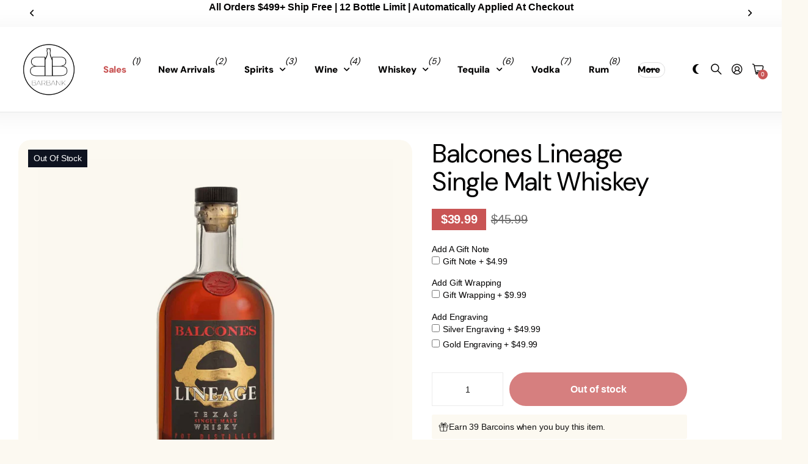

--- FILE ---
content_type: text/html; charset=utf-8
request_url: https://barbank.com/products/balcones-lineage-singlemaltwhiskey-750ml
body_size: 43165
content:
<!doctype html>
<html
  lang="en"
  data-theme="next"
  dir="ltr"
  class="no-js btn-hover-up "
>
  <head>
    <!-- Infinite Options by ShopPad -->
    <script>
      window.Shoppad = window.Shoppad || {},
      window.Shoppad.apps = window.Shoppad.apps || {},
      window.Shoppad.apps.infiniteoptions = window.Shoppad.apps.infiniteoptions || {},
      window.Shoppad.apps.infiniteoptions.addToCartButton = 'form[action="/cart/add"] .overlay-tertiary.plain';
    </script>
    <script
      src="//d1liekpayvooaz.cloudfront.net/apps/customizery/customizery.js?shop=barbank-2022.myshopify.com"
    ></script>
    <!--LOOMI SDK-->
<!--DO NOT EDIT-->
<link rel="preconnect"  href="https://live.visually-io.com/" crossorigin>
<link rel="dns-prefetch" href="https://live.visually-io.com/">
<script>
(()=> {
    const env = 2;
    var store = "barbank-2022.myshopify.com";
    var alias = store.replace(".myshopify.com", "").replaceAll("-", "_").toUpperCase();
    var jitsuKey =  "js.62388994268";
    window.loomi_ctx = {...(window.loomi_ctx || {}),storeAlias:alias,jitsuKey,env};
    
    
	
	var product = {};
	var variants = [];
	
	variants.push({id:42419522175196,policy:"deny",price:3999,iq:0});
	
	product.variants = variants;
	product.oos = !false;
	product.price = 3999 ;
	window.loomi_ctx.current_product=product;
	window.loomi_ctx.productId=7548219490524;
	window.loomi_ctx.variantId=42419522175196;
	
})()
</script>
<link href="https://live.visually-io.com/widgets/vsly-preact.min.js?k=js.62388994268&e=2&s=BARBANK_2022" rel="preload" as="script">
<script type="text/javascript" src="https://live.visually-io.com/widgets/vsly-preact.min.js?k=js.62388994268&e=2&s=BARBANK_2022"></script>
<link href="https://live.visually-io.com/cf/BARBANK_2022.js" rel="preload" as="script">
<link href="https://live.visually-io.com/v/visually.js" rel="preload" as="script">
<script type="text/javascript" src="https://live.visually-io.com/cf/BARBANK_2022.js"></script>
<script type="text/javascript" src="https://live.visually-io.com/v/visually.js"></script>
<script defer type="text/javascript" src="https://live.visually-io.com/v/visually-a.js"></script>
<!--LOOMI SDK-->


    <meta charset="utf-8">
    <meta http-equiv="x-ua-compatible" content="ie=edge">
    <title>
      Balcones Lineage Single Malt Whiskey: Buy Now | Barbank
      
    </title><meta name="description" content="From the distiller: &quot;Lineage is a marrying of the traditional Scotch Single Malts that have long been an inspiration to us with innovative approaches to grain and maturation to celebrate Texas provenance. Made from both Scottish and Texas-grown barley and aged in both refill and new oak barrels, Lineage celebrates both"><meta name="theme-color" content="">
    <meta name="MobileOptimized" content="320">
    <meta name="HandheldFriendly" content="true">
    <meta
      name="viewport"
      content="width=device-width, initial-scale=1, minimum-scale=1, maximum-scale=5, viewport-fit=cover, shrink-to-fit=no"
    >
    <meta name="msapplication-config" content="//barbank.com/cdn/shop/t/233/assets/browserconfig.xml?v=52024572095365081671741977745">
    <link rel="canonical" href="https://barbank.com/products/balcones-lineage-singlemaltwhiskey-750ml">
    <link rel="preconnect" href="https://fonts.shopifycdn.com" crossorigin><link rel="preload" as="style" href="//barbank.com/cdn/shop/t/233/assets/screen.css?v=144907135330285655381741977745">
    <link rel="preload" as="style" href="//barbank.com/cdn/shop/t/233/assets/screen-settings.css?v=88871782772183592021759342559">
    
    <link rel="preload" as="font" href="//barbank.com/cdn/fonts/dm_sans/dmsans_n4.ec80bd4dd7e1a334c969c265873491ae56018d72.woff2" type="font/woff2" crossorigin>
    
    <link rel="preload" as="font" href="//barbank.com/cdn/shop/t/233/assets/icomoon.woff?v=148134322833496276311741977745" crossorigin>
    <link media="screen" rel="stylesheet" href="//barbank.com/cdn/shop/t/233/assets/screen.css?v=144907135330285655381741977745" id="core-css">
    <noscript><link rel="stylesheet" href="//barbank.com/cdn/shop/t/233/assets/async-menu.css?v=42063563081248399451741977745"></noscript><link media="screen" rel="stylesheet" href="//barbank.com/cdn/shop/t/233/assets/page-product.css?v=63051161829394334521741977745" id="product-css"><link media="screen" rel="stylesheet" href="//barbank.com/cdn/shop/t/233/assets/screen-settings.css?v=88871782772183592021759342559" id="custom-css"><link rel="icon" href="//barbank.com/cdn/shop/files/barbanklogo2023.png?crop=center&height=32&v=1684877986&width=32" type="image/png">
      <link rel="mask-icon" href="safari-pinned-tab.svg" color="#333333">
      <link rel="apple-touch-icon" href="apple-touch-icon.png"><script>
      document.documentElement.classList.remove('no-js');
    </script>
    <meta name="msapplication-config" content="//barbank.com/cdn/shop/t/233/assets/browserconfig.xml?v=52024572095365081671741977745">
<meta property="og:title" content="Balcones Lineage Single Malt Whiskey">
<meta property="og:type" content="product">
<meta property="og:description" content="From the distiller: &quot;Lineage is a marrying of the traditional Scotch Single Malts that have long been an inspiration to us with innovative approaches to grain and maturation to celebrate Texas provenance. Made from both Scottish and Texas-grown barley and aged in both refill and new oak barrels, Lineage celebrates both">
<meta property="og:site_name" content="Barbank">
<meta property="og:url" content="https://barbank.com/products/balcones-lineage-singlemaltwhiskey-750ml">

  
  <meta property="product:price:amount" content="$39.99">
  <meta property="og:price:amount" content="$39.99">
  <meta property="og:price:currency" content="USD">
  <meta property="og:availability" content="out of stock">

<meta property="og:image" content="//barbank.com/cdn/shop/products/Balcones-Lineage1.jpg?crop=center&height=500&v=1692645643&width=600">

<meta name="twitter:title" content="Balcones Lineage Single Malt Whiskey">
<meta name="twitter:description" content="From the distiller: &quot;Lineage is a marrying of the traditional Scotch Single Malts that have long been an inspiration to us with innovative approaches to grain and maturation to celebrate Texas provenance. Made from both Scottish and Texas-grown barley and aged in both refill and new oak barrels, Lineage celebrates both">
<meta name="twitter:site" content="Barbank">

  <meta name="twitter:card" content="//barbank.com/cdn/shop/files/barbanklogo2023.png?v=1684877986">

<meta property="twitter:image" content="//barbank.com/cdn/shop/products/Balcones-Lineage1.jpg?crop=center&height=500&v=1692645643&width=600">
<script type="application/json">
  [{
        "@context": "http://schema.org",
        "@type": "Product",
        "name": "Balcones Lineage Single Malt Whiskey",
        "url": "https://barbank.com/products/balcones-lineage-singlemaltwhiskey-750ml","brand": { "@type": "Brand", "name": "Balcones" },"description": "From the distiller:\n\"Lineage is a marrying of the traditional Scotch Single Malts that have long been an inspiration to us with innovative approaches to grain and maturation to celebrate Texas provenance. Made from both Scottish and Texas-grown barley and aged in both refill and new oak barrels, Lineage celebrates both old and new traditions.\nNose\nSweet and indulgent, sourdough starter and cream soda, mulled cider, bruised bananas and peaches, tea tree\nTaste\ncaramelized sweetness, soft oak, manuka honey, chestnuts and hint of red wine reduction\n\nFinish\n\n\nlate palate builds into the transition to finish, slight prickle with more tea tree, black tea and hint of cinnamon\"\n","image": "//barbank.com/cdn/shop/products/Balcones-Lineage1.jpg?crop=center&height=500&v=1692645643&width=600","gtin8": "00852757002697","sku": "852757002697","offers": {
          "@type": "Offer",
          "price": "39.99",
          "url": "https://barbank.com/products/balcones-lineage-singlemaltwhiskey-750ml",
          "priceValidUntil": "2026-11-29",
          "priceCurrency": "USD"}
      },
    {
      "@context": "http://schema.org/",
      "@type": "Organization",
      "url": "https://barbank.com/products/balcones-lineage-singlemaltwhiskey-750ml",
      "name": "Barbank",
      "legalName": "Barbank",
      "description": "From the distiller: &quot;Lineage is a marrying of the traditional Scotch Single Malts that have long been an inspiration to us with innovative approaches to grain and maturation to celebrate Texas provenance. Made from both Scottish and Texas-grown barley and aged in both refill and new oak barrels, Lineage celebrates both","logo": "//barbank.com/cdn/shop/files/barbanklogo2023.png?v=1684877986",
        "image": "//barbank.com/cdn/shop/files/barbanklogo2023.png?v=1684877986","contactPoint": {
        "@type": "ContactPoint",
        "contactType": "Customer service",
        "telephone": ""
      },
      "address": {
        "@type": "PostalAddress",
        "streetAddress": "820 Birmingham Drive",
        "addressLocality": "Encinitas",
        "postalCode": "92007",
        "addressCountry": "UNITED STATES"
      }
    },
    {
      "@context": "http://schema.org",
      "@type": "WebSite",
      "url": "https://barbank.com/products/balcones-lineage-singlemaltwhiskey-750ml",
      "name": "Barbank",
      "description": "From the distiller: &quot;Lineage is a marrying of the traditional Scotch Single Malts that have long been an inspiration to us with innovative approaches to grain and maturation to celebrate Texas provenance. Made from both Scottish and Texas-grown barley and aged in both refill and new oak barrels, Lineage celebrates both",
      "author": [
        {
          "@type": "Organization",
          "url": "https://www.someoneyouknow.online",
          "name": "Someoneyouknow",
          "address": {
            "@type": "PostalAddress",
            "streetAddress": "Wilhelminaplein 25",
            "addressLocality": "Eindhoven",
            "addressRegion": "NB",
            "postalCode": "5611 HG",
            "addressCountry": "NL"
          }
        }
      ]
    }
  ]
</script>

    <script>window.performance && window.performance.mark && window.performance.mark('shopify.content_for_header.start');</script><meta id="shopify-digital-wallet" name="shopify-digital-wallet" content="/62388994268/digital_wallets/dialog">
<meta name="shopify-checkout-api-token" content="3754d520b3bd16d7480376e504803567">
<link rel="alternate" type="application/json+oembed" href="https://barbank.com/products/balcones-lineage-singlemaltwhiskey-750ml.oembed">
<script async="async" src="/checkouts/internal/preloads.js?locale=en-US"></script>
<link rel="preconnect" href="https://shop.app" crossorigin="anonymous">
<script async="async" src="https://shop.app/checkouts/internal/preloads.js?locale=en-US&shop_id=62388994268" crossorigin="anonymous"></script>
<script id="apple-pay-shop-capabilities" type="application/json">{"shopId":62388994268,"countryCode":"US","currencyCode":"USD","merchantCapabilities":["supports3DS"],"merchantId":"gid:\/\/shopify\/Shop\/62388994268","merchantName":"Barbank","requiredBillingContactFields":["postalAddress","email"],"requiredShippingContactFields":["postalAddress","email"],"shippingType":"shipping","supportedNetworks":["visa","masterCard","amex","discover","elo","jcb"],"total":{"type":"pending","label":"Barbank","amount":"1.00"},"shopifyPaymentsEnabled":true,"supportsSubscriptions":true}</script>
<script id="shopify-features" type="application/json">{"accessToken":"3754d520b3bd16d7480376e504803567","betas":["rich-media-storefront-analytics"],"domain":"barbank.com","predictiveSearch":true,"shopId":62388994268,"locale":"en"}</script>
<script>var Shopify = Shopify || {};
Shopify.shop = "barbank-2022.myshopify.com";
Shopify.locale = "en";
Shopify.currency = {"active":"USD","rate":"1.0"};
Shopify.country = "US";
Shopify.theme = {"name":"BARBANK","id":149764112604,"schema_name":"Next","schema_version":"1.5.0","theme_store_id":2240,"role":"main"};
Shopify.theme.handle = "null";
Shopify.theme.style = {"id":null,"handle":null};
Shopify.cdnHost = "barbank.com/cdn";
Shopify.routes = Shopify.routes || {};
Shopify.routes.root = "/";</script>
<script type="module">!function(o){(o.Shopify=o.Shopify||{}).modules=!0}(window);</script>
<script>!function(o){function n(){var o=[];function n(){o.push(Array.prototype.slice.apply(arguments))}return n.q=o,n}var t=o.Shopify=o.Shopify||{};t.loadFeatures=n(),t.autoloadFeatures=n()}(window);</script>
<script>
  window.ShopifyPay = window.ShopifyPay || {};
  window.ShopifyPay.apiHost = "shop.app\/pay";
  window.ShopifyPay.redirectState = null;
</script>
<script id="shop-js-analytics" type="application/json">{"pageType":"product"}</script>
<script defer="defer" async type="module" src="//barbank.com/cdn/shopifycloud/shop-js/modules/v2/client.init-shop-cart-sync_D0dqhulL.en.esm.js"></script>
<script defer="defer" async type="module" src="//barbank.com/cdn/shopifycloud/shop-js/modules/v2/chunk.common_CpVO7qML.esm.js"></script>
<script type="module">
  await import("//barbank.com/cdn/shopifycloud/shop-js/modules/v2/client.init-shop-cart-sync_D0dqhulL.en.esm.js");
await import("//barbank.com/cdn/shopifycloud/shop-js/modules/v2/chunk.common_CpVO7qML.esm.js");

  window.Shopify.SignInWithShop?.initShopCartSync?.({"fedCMEnabled":true,"windoidEnabled":true});

</script>
<script defer="defer" async type="module" src="//barbank.com/cdn/shopifycloud/shop-js/modules/v2/client.payment-terms_BmrqWn8r.en.esm.js"></script>
<script defer="defer" async type="module" src="//barbank.com/cdn/shopifycloud/shop-js/modules/v2/chunk.common_CpVO7qML.esm.js"></script>
<script defer="defer" async type="module" src="//barbank.com/cdn/shopifycloud/shop-js/modules/v2/chunk.modal_DKF6x0Jh.esm.js"></script>
<script type="module">
  await import("//barbank.com/cdn/shopifycloud/shop-js/modules/v2/client.payment-terms_BmrqWn8r.en.esm.js");
await import("//barbank.com/cdn/shopifycloud/shop-js/modules/v2/chunk.common_CpVO7qML.esm.js");
await import("//barbank.com/cdn/shopifycloud/shop-js/modules/v2/chunk.modal_DKF6x0Jh.esm.js");

  
</script>
<script>
  window.Shopify = window.Shopify || {};
  if (!window.Shopify.featureAssets) window.Shopify.featureAssets = {};
  window.Shopify.featureAssets['shop-js'] = {"shop-cart-sync":["modules/v2/client.shop-cart-sync_D9bwt38V.en.esm.js","modules/v2/chunk.common_CpVO7qML.esm.js"],"init-fed-cm":["modules/v2/client.init-fed-cm_BJ8NPuHe.en.esm.js","modules/v2/chunk.common_CpVO7qML.esm.js"],"init-shop-email-lookup-coordinator":["modules/v2/client.init-shop-email-lookup-coordinator_pVrP2-kG.en.esm.js","modules/v2/chunk.common_CpVO7qML.esm.js"],"shop-cash-offers":["modules/v2/client.shop-cash-offers_CNh7FWN-.en.esm.js","modules/v2/chunk.common_CpVO7qML.esm.js","modules/v2/chunk.modal_DKF6x0Jh.esm.js"],"init-shop-cart-sync":["modules/v2/client.init-shop-cart-sync_D0dqhulL.en.esm.js","modules/v2/chunk.common_CpVO7qML.esm.js"],"init-windoid":["modules/v2/client.init-windoid_DaoAelzT.en.esm.js","modules/v2/chunk.common_CpVO7qML.esm.js"],"shop-toast-manager":["modules/v2/client.shop-toast-manager_1DND8Tac.en.esm.js","modules/v2/chunk.common_CpVO7qML.esm.js"],"pay-button":["modules/v2/client.pay-button_CFeQi1r6.en.esm.js","modules/v2/chunk.common_CpVO7qML.esm.js"],"shop-button":["modules/v2/client.shop-button_Ca94MDdQ.en.esm.js","modules/v2/chunk.common_CpVO7qML.esm.js"],"shop-login-button":["modules/v2/client.shop-login-button_DPYNfp1Z.en.esm.js","modules/v2/chunk.common_CpVO7qML.esm.js","modules/v2/chunk.modal_DKF6x0Jh.esm.js"],"avatar":["modules/v2/client.avatar_BTnouDA3.en.esm.js"],"shop-follow-button":["modules/v2/client.shop-follow-button_BMKh4nJE.en.esm.js","modules/v2/chunk.common_CpVO7qML.esm.js","modules/v2/chunk.modal_DKF6x0Jh.esm.js"],"init-customer-accounts-sign-up":["modules/v2/client.init-customer-accounts-sign-up_CJXi5kRN.en.esm.js","modules/v2/client.shop-login-button_DPYNfp1Z.en.esm.js","modules/v2/chunk.common_CpVO7qML.esm.js","modules/v2/chunk.modal_DKF6x0Jh.esm.js"],"init-shop-for-new-customer-accounts":["modules/v2/client.init-shop-for-new-customer-accounts_BoBxkgWu.en.esm.js","modules/v2/client.shop-login-button_DPYNfp1Z.en.esm.js","modules/v2/chunk.common_CpVO7qML.esm.js","modules/v2/chunk.modal_DKF6x0Jh.esm.js"],"init-customer-accounts":["modules/v2/client.init-customer-accounts_DCuDTzpR.en.esm.js","modules/v2/client.shop-login-button_DPYNfp1Z.en.esm.js","modules/v2/chunk.common_CpVO7qML.esm.js","modules/v2/chunk.modal_DKF6x0Jh.esm.js"],"checkout-modal":["modules/v2/client.checkout-modal_U_3e4VxF.en.esm.js","modules/v2/chunk.common_CpVO7qML.esm.js","modules/v2/chunk.modal_DKF6x0Jh.esm.js"],"lead-capture":["modules/v2/client.lead-capture_DEgn0Z8u.en.esm.js","modules/v2/chunk.common_CpVO7qML.esm.js","modules/v2/chunk.modal_DKF6x0Jh.esm.js"],"shop-login":["modules/v2/client.shop-login_CoM5QKZ_.en.esm.js","modules/v2/chunk.common_CpVO7qML.esm.js","modules/v2/chunk.modal_DKF6x0Jh.esm.js"],"payment-terms":["modules/v2/client.payment-terms_BmrqWn8r.en.esm.js","modules/v2/chunk.common_CpVO7qML.esm.js","modules/v2/chunk.modal_DKF6x0Jh.esm.js"]};
</script>
<script>(function() {
  var isLoaded = false;
  function asyncLoad() {
    if (isLoaded) return;
    isLoaded = true;
    var urls = ["https:\/\/client.lifteragecheck.com\/js\/age.js?shop=barbank-2022.myshopify.com","https:\/\/loox.io\/widget\/VybzXe_t43\/loox.1650491649418.js?shop=barbank-2022.myshopify.com","\/\/d1liekpayvooaz.cloudfront.net\/apps\/customizery\/customizery.js?shop=barbank-2022.myshopify.com","https:\/\/load.fomo.com\/api\/v1\/DnWTYPZYjoXcjvcfVJ8_sw\/load.js?shop=barbank-2022.myshopify.com","https:\/\/cdn.giftship.app\/build\/storefront\/giftship.js?shop=barbank-2022.myshopify.com"];
    for (var i = 0; i < urls.length; i++) {
      var s = document.createElement('script');
      s.type = 'text/javascript';
      s.async = true;
      s.src = urls[i];
      var x = document.getElementsByTagName('script')[0];
      x.parentNode.insertBefore(s, x);
    }
  };
  if(window.attachEvent) {
    window.attachEvent('onload', asyncLoad);
  } else {
    window.addEventListener('load', asyncLoad, false);
  }
})();</script>
<script id="__st">var __st={"a":62388994268,"offset":-28800,"reqid":"a253aedd-e2db-4267-bb78-c6838a17f555-1764424941","pageurl":"barbank.com\/products\/balcones-lineage-singlemaltwhiskey-750ml","u":"a8f3bf3e3475","p":"product","rtyp":"product","rid":7548219490524};</script>
<script>window.ShopifyPaypalV4VisibilityTracking = true;</script>
<script id="captcha-bootstrap">!function(){'use strict';const t='contact',e='account',n='new_comment',o=[[t,t],['blogs',n],['comments',n],[t,'customer']],c=[[e,'customer_login'],[e,'guest_login'],[e,'recover_customer_password'],[e,'create_customer']],r=t=>t.map((([t,e])=>`form[action*='/${t}']:not([data-nocaptcha='true']) input[name='form_type'][value='${e}']`)).join(','),a=t=>()=>t?[...document.querySelectorAll(t)].map((t=>t.form)):[];function s(){const t=[...o],e=r(t);return a(e)}const i='password',u='form_key',d=['recaptcha-v3-token','g-recaptcha-response','h-captcha-response',i],f=()=>{try{return window.sessionStorage}catch{return}},m='__shopify_v',_=t=>t.elements[u];function p(t,e,n=!1){try{const o=window.sessionStorage,c=JSON.parse(o.getItem(e)),{data:r}=function(t){const{data:e,action:n}=t;return t[m]||n?{data:e,action:n}:{data:t,action:n}}(c);for(const[e,n]of Object.entries(r))t.elements[e]&&(t.elements[e].value=n);n&&o.removeItem(e)}catch(o){console.error('form repopulation failed',{error:o})}}const l='form_type',E='cptcha';function T(t){t.dataset[E]=!0}const w=window,h=w.document,L='Shopify',v='ce_forms',y='captcha';let A=!1;((t,e)=>{const n=(g='f06e6c50-85a8-45c8-87d0-21a2b65856fe',I='https://cdn.shopify.com/shopifycloud/storefront-forms-hcaptcha/ce_storefront_forms_captcha_hcaptcha.v1.5.2.iife.js',D={infoText:'Protected by hCaptcha',privacyText:'Privacy',termsText:'Terms'},(t,e,n)=>{const o=w[L][v],c=o.bindForm;if(c)return c(t,g,e,D).then(n);var r;o.q.push([[t,g,e,D],n]),r=I,A||(h.body.append(Object.assign(h.createElement('script'),{id:'captcha-provider',async:!0,src:r})),A=!0)});var g,I,D;w[L]=w[L]||{},w[L][v]=w[L][v]||{},w[L][v].q=[],w[L][y]=w[L][y]||{},w[L][y].protect=function(t,e){n(t,void 0,e),T(t)},Object.freeze(w[L][y]),function(t,e,n,w,h,L){const[v,y,A,g]=function(t,e,n){const i=e?o:[],u=t?c:[],d=[...i,...u],f=r(d),m=r(i),_=r(d.filter((([t,e])=>n.includes(e))));return[a(f),a(m),a(_),s()]}(w,h,L),I=t=>{const e=t.target;return e instanceof HTMLFormElement?e:e&&e.form},D=t=>v().includes(t);t.addEventListener('submit',(t=>{const e=I(t);if(!e)return;const n=D(e)&&!e.dataset.hcaptchaBound&&!e.dataset.recaptchaBound,o=_(e),c=g().includes(e)&&(!o||!o.value);(n||c)&&t.preventDefault(),c&&!n&&(function(t){try{if(!f())return;!function(t){const e=f();if(!e)return;const n=_(t);if(!n)return;const o=n.value;o&&e.removeItem(o)}(t);const e=Array.from(Array(32),(()=>Math.random().toString(36)[2])).join('');!function(t,e){_(t)||t.append(Object.assign(document.createElement('input'),{type:'hidden',name:u})),t.elements[u].value=e}(t,e),function(t,e){const n=f();if(!n)return;const o=[...t.querySelectorAll(`input[type='${i}']`)].map((({name:t})=>t)),c=[...d,...o],r={};for(const[a,s]of new FormData(t).entries())c.includes(a)||(r[a]=s);n.setItem(e,JSON.stringify({[m]:1,action:t.action,data:r}))}(t,e)}catch(e){console.error('failed to persist form',e)}}(e),e.submit())}));const S=(t,e)=>{t&&!t.dataset[E]&&(n(t,e.some((e=>e===t))),T(t))};for(const o of['focusin','change'])t.addEventListener(o,(t=>{const e=I(t);D(e)&&S(e,y())}));const B=e.get('form_key'),M=e.get(l),P=B&&M;t.addEventListener('DOMContentLoaded',(()=>{const t=y();if(P)for(const e of t)e.elements[l].value===M&&p(e,B);[...new Set([...A(),...v().filter((t=>'true'===t.dataset.shopifyCaptcha))])].forEach((e=>S(e,t)))}))}(h,new URLSearchParams(w.location.search),n,t,e,['guest_login'])})(!1,!0)}();</script>
<script integrity="sha256-52AcMU7V7pcBOXWImdc/TAGTFKeNjmkeM1Pvks/DTgc=" data-source-attribution="shopify.loadfeatures" defer="defer" src="//barbank.com/cdn/shopifycloud/storefront/assets/storefront/load_feature-81c60534.js" crossorigin="anonymous"></script>
<script crossorigin="anonymous" defer="defer" src="//barbank.com/cdn/shopifycloud/storefront/assets/shopify_pay/storefront-65b4c6d7.js?v=20250812"></script>
<script data-source-attribution="shopify.dynamic_checkout.dynamic.init">var Shopify=Shopify||{};Shopify.PaymentButton=Shopify.PaymentButton||{isStorefrontPortableWallets:!0,init:function(){window.Shopify.PaymentButton.init=function(){};var t=document.createElement("script");t.src="https://barbank.com/cdn/shopifycloud/portable-wallets/latest/portable-wallets.en.js",t.type="module",document.head.appendChild(t)}};
</script>
<script data-source-attribution="shopify.dynamic_checkout.buyer_consent">
  function portableWalletsHideBuyerConsent(e){var t=document.getElementById("shopify-buyer-consent"),n=document.getElementById("shopify-subscription-policy-button");t&&n&&(t.classList.add("hidden"),t.setAttribute("aria-hidden","true"),n.removeEventListener("click",e))}function portableWalletsShowBuyerConsent(e){var t=document.getElementById("shopify-buyer-consent"),n=document.getElementById("shopify-subscription-policy-button");t&&n&&(t.classList.remove("hidden"),t.removeAttribute("aria-hidden"),n.addEventListener("click",e))}window.Shopify?.PaymentButton&&(window.Shopify.PaymentButton.hideBuyerConsent=portableWalletsHideBuyerConsent,window.Shopify.PaymentButton.showBuyerConsent=portableWalletsShowBuyerConsent);
</script>
<script data-source-attribution="shopify.dynamic_checkout.cart.bootstrap">document.addEventListener("DOMContentLoaded",(function(){function t(){return document.querySelector("shopify-accelerated-checkout-cart, shopify-accelerated-checkout")}if(t())Shopify.PaymentButton.init();else{new MutationObserver((function(e,n){t()&&(Shopify.PaymentButton.init(),n.disconnect())})).observe(document.body,{childList:!0,subtree:!0})}}));
</script>
<link id="shopify-accelerated-checkout-styles" rel="stylesheet" media="screen" href="https://barbank.com/cdn/shopifycloud/portable-wallets/latest/accelerated-checkout-backwards-compat.css" crossorigin="anonymous">
<style id="shopify-accelerated-checkout-cart">
        #shopify-buyer-consent {
  margin-top: 1em;
  display: inline-block;
  width: 100%;
}

#shopify-buyer-consent.hidden {
  display: none;
}

#shopify-subscription-policy-button {
  background: none;
  border: none;
  padding: 0;
  text-decoration: underline;
  font-size: inherit;
  cursor: pointer;
}

#shopify-subscription-policy-button::before {
  box-shadow: none;
}

      </style>

<script>window.performance && window.performance.mark && window.performance.mark('shopify.content_for_header.end');</script>
    
  <!-- BEGIN app block: shopify://apps/minmaxify-order-limits/blocks/app-embed-block/3acfba32-89f3-4377-ae20-cbb9abc48475 --><script type="text/javascript" src="https://limits.minmaxify.com/barbank-2022.myshopify.com?v=138&r=20251014214649"></script>

<!-- END app block --><!-- BEGIN app block: shopify://apps/klaviyo-email-marketing-sms/blocks/klaviyo-onsite-embed/2632fe16-c075-4321-a88b-50b567f42507 -->












  <script async src="https://static.klaviyo.com/onsite/js/YwjsBY/klaviyo.js?company_id=YwjsBY"></script>
  <script>!function(){if(!window.klaviyo){window._klOnsite=window._klOnsite||[];try{window.klaviyo=new Proxy({},{get:function(n,i){return"push"===i?function(){var n;(n=window._klOnsite).push.apply(n,arguments)}:function(){for(var n=arguments.length,o=new Array(n),w=0;w<n;w++)o[w]=arguments[w];var t="function"==typeof o[o.length-1]?o.pop():void 0,e=new Promise((function(n){window._klOnsite.push([i].concat(o,[function(i){t&&t(i),n(i)}]))}));return e}}})}catch(n){window.klaviyo=window.klaviyo||[],window.klaviyo.push=function(){var n;(n=window._klOnsite).push.apply(n,arguments)}}}}();</script>

  
    <script id="viewed_product">
      if (item == null) {
        var _learnq = _learnq || [];

        var MetafieldReviews = null
        var MetafieldYotpoRating = null
        var MetafieldYotpoCount = null
        var MetafieldLooxRating = null
        var MetafieldLooxCount = null
        var okendoProduct = null
        var okendoProductReviewCount = null
        var okendoProductReviewAverageValue = null
        try {
          // The following fields are used for Customer Hub recently viewed in order to add reviews.
          // This information is not part of __kla_viewed. Instead, it is part of __kla_viewed_reviewed_items
          MetafieldReviews = {"rating_count":0};
          MetafieldYotpoRating = null
          MetafieldYotpoCount = null
          MetafieldLooxRating = null
          MetafieldLooxCount = null

          okendoProduct = null
          // If the okendo metafield is not legacy, it will error, which then requires the new json formatted data
          if (okendoProduct && 'error' in okendoProduct) {
            okendoProduct = null
          }
          okendoProductReviewCount = okendoProduct ? okendoProduct.reviewCount : null
          okendoProductReviewAverageValue = okendoProduct ? okendoProduct.reviewAverageValue : null
        } catch (error) {
          console.error('Error in Klaviyo onsite reviews tracking:', error);
        }

        var item = {
          Name: "Balcones Lineage Single Malt Whiskey",
          ProductID: 7548219490524,
          Categories: ["all","All Products"],
          ImageURL: "https://barbank.com/cdn/shop/products/Balcones-Lineage1_grande.jpg?v=1692645643",
          URL: "https://barbank.com/products/balcones-lineage-singlemaltwhiskey-750ml",
          Brand: "Balcones",
          Price: "$39.99",
          Value: "39.99",
          CompareAtPrice: "$45.99"
        };
        _learnq.push(['track', 'Viewed Product', item]);
        _learnq.push(['trackViewedItem', {
          Title: item.Name,
          ItemId: item.ProductID,
          Categories: item.Categories,
          ImageUrl: item.ImageURL,
          Url: item.URL,
          Metadata: {
            Brand: item.Brand,
            Price: item.Price,
            Value: item.Value,
            CompareAtPrice: item.CompareAtPrice
          },
          metafields:{
            reviews: MetafieldReviews,
            yotpo:{
              rating: MetafieldYotpoRating,
              count: MetafieldYotpoCount,
            },
            loox:{
              rating: MetafieldLooxRating,
              count: MetafieldLooxCount,
            },
            okendo: {
              rating: okendoProductReviewAverageValue,
              count: okendoProductReviewCount,
            }
          }
        }]);
      }
    </script>
  




  <script>
    window.klaviyoReviewsProductDesignMode = false
  </script>







<!-- END app block --><!-- BEGIN app block: shopify://apps/c-hub-customer-accounts/blocks/app-embed/0fb3ba0b-4c65-4919-a85a-48bc2d368e9c --><script>(function () { try { localStorage.removeItem('chInitPageLoad'); } catch (error) {}})();</script><!-- END app block --><!-- BEGIN app block: shopify://apps/giftship/blocks/giftship/26bd5756-d344-471d-baf8-ba6267b82da9 -->
<!-- BEGIN app snippet: giftship_snippet -->










<script defer>
  if (typeof(GIST) == 'undefined') {
    window.GIST = GIST = {};
  }
  if (typeof(GIST.f) == 'undefined') {
    GIST.f = {};
  }

  GIST.drawer_cart = false;

  GIST.f._drawerRedirect = function() {

    var cartRedirect = localStorage.getItem("gs_drawer_cart_redirect");

    if (GIST.drawer_cart === true && cartRedirect === "true" && window.location.search.indexOf("gs_drawer_referrer") === -1) {
      var redirectUrl = "/";
      if (document.referrer && document.referrer.indexOf("/a/gs") === -1 && document.referrer.indexOf("/checkouts/") === -1) {
        redirectUrl = document.referrer;
      }
      if (redirectUrl.indexOf("?") === -1) {
        redirectUrl = redirectUrl + "?gs_drawer_open=true";
      } else if (redirectUrl.indexOf("gs_drawer_open") === -1) {
        redirectUrl = redirectUrl + "&gs_drawer_open=true";
      }
      window.location = redirectUrl;
    }
  }

  localStorage.removeItem("gs_drawer_cart_redirect");

  
</script>




  <script
    type="text/javascript"
    src="https://cdn.giftship.app/build/storefront/giftship.js?loaded_by=snippet&v=1.0.5"
    async
  ></script>
  <link rel="stylesheet" type="text/css" href="https://cdn.giftship.app/build/storefront/giftship.css">



<!-- END app snippet -->



<!-- END app block --><script src="https://cdn.shopify.com/extensions/019aa6da-7a97-7c43-96ef-4bb0f59b1bbd/smile-shopify-app-extensions-250/assets/smile-points-on-product-page.js" type="text/javascript" defer="defer"></script>
<link href="https://cdn.shopify.com/extensions/019aa6da-7a97-7c43-96ef-4bb0f59b1bbd/smile-shopify-app-extensions-250/assets/smile-points-on-product-page.css" rel="stylesheet" type="text/css" media="all">
<script src="https://cdn.shopify.com/extensions/1f805629-c1d3-44c5-afa0-f2ef641295ef/booster-page-speed-optimizer-1/assets/speed-embed.js" type="text/javascript" defer="defer"></script>
<script src="https://cdn.shopify.com/extensions/019aa6da-7a97-7c43-96ef-4bb0f59b1bbd/smile-shopify-app-extensions-250/assets/smile-loader.js" type="text/javascript" defer="defer"></script>
<script src="https://cdn.shopify.com/extensions/019ab7f4-e3ae-786d-ae4d-a18127f9c8b8/aftersell-520/assets/aftersell-utm-triggers.js" type="text/javascript" defer="defer"></script>
<link href="https://monorail-edge.shopifysvc.com" rel="dns-prefetch">
<script>(function(){if ("sendBeacon" in navigator && "performance" in window) {try {var session_token_from_headers = performance.getEntriesByType('navigation')[0].serverTiming.find(x => x.name == '_s').description;} catch {var session_token_from_headers = undefined;}var session_cookie_matches = document.cookie.match(/_shopify_s=([^;]*)/);var session_token_from_cookie = session_cookie_matches && session_cookie_matches.length === 2 ? session_cookie_matches[1] : "";var session_token = session_token_from_headers || session_token_from_cookie || "";function handle_abandonment_event(e) {var entries = performance.getEntries().filter(function(entry) {return /monorail-edge.shopifysvc.com/.test(entry.name);});if (!window.abandonment_tracked && entries.length === 0) {window.abandonment_tracked = true;var currentMs = Date.now();var navigation_start = performance.timing.navigationStart;var payload = {shop_id: 62388994268,url: window.location.href,navigation_start,duration: currentMs - navigation_start,session_token,page_type: "product"};window.navigator.sendBeacon("https://monorail-edge.shopifysvc.com/v1/produce", JSON.stringify({schema_id: "online_store_buyer_site_abandonment/1.1",payload: payload,metadata: {event_created_at_ms: currentMs,event_sent_at_ms: currentMs}}));}}window.addEventListener('pagehide', handle_abandonment_event);}}());</script>
<script id="web-pixels-manager-setup">(function e(e,d,r,n,o){if(void 0===o&&(o={}),!Boolean(null===(a=null===(i=window.Shopify)||void 0===i?void 0:i.analytics)||void 0===a?void 0:a.replayQueue)){var i,a;window.Shopify=window.Shopify||{};var t=window.Shopify;t.analytics=t.analytics||{};var s=t.analytics;s.replayQueue=[],s.publish=function(e,d,r){return s.replayQueue.push([e,d,r]),!0};try{self.performance.mark("wpm:start")}catch(e){}var l=function(){var e={modern:/Edge?\/(1{2}[4-9]|1[2-9]\d|[2-9]\d{2}|\d{4,})\.\d+(\.\d+|)|Firefox\/(1{2}[4-9]|1[2-9]\d|[2-9]\d{2}|\d{4,})\.\d+(\.\d+|)|Chrom(ium|e)\/(9{2}|\d{3,})\.\d+(\.\d+|)|(Maci|X1{2}).+ Version\/(15\.\d+|(1[6-9]|[2-9]\d|\d{3,})\.\d+)([,.]\d+|)( \(\w+\)|)( Mobile\/\w+|) Safari\/|Chrome.+OPR\/(9{2}|\d{3,})\.\d+\.\d+|(CPU[ +]OS|iPhone[ +]OS|CPU[ +]iPhone|CPU IPhone OS|CPU iPad OS)[ +]+(15[._]\d+|(1[6-9]|[2-9]\d|\d{3,})[._]\d+)([._]\d+|)|Android:?[ /-](13[3-9]|1[4-9]\d|[2-9]\d{2}|\d{4,})(\.\d+|)(\.\d+|)|Android.+Firefox\/(13[5-9]|1[4-9]\d|[2-9]\d{2}|\d{4,})\.\d+(\.\d+|)|Android.+Chrom(ium|e)\/(13[3-9]|1[4-9]\d|[2-9]\d{2}|\d{4,})\.\d+(\.\d+|)|SamsungBrowser\/([2-9]\d|\d{3,})\.\d+/,legacy:/Edge?\/(1[6-9]|[2-9]\d|\d{3,})\.\d+(\.\d+|)|Firefox\/(5[4-9]|[6-9]\d|\d{3,})\.\d+(\.\d+|)|Chrom(ium|e)\/(5[1-9]|[6-9]\d|\d{3,})\.\d+(\.\d+|)([\d.]+$|.*Safari\/(?![\d.]+ Edge\/[\d.]+$))|(Maci|X1{2}).+ Version\/(10\.\d+|(1[1-9]|[2-9]\d|\d{3,})\.\d+)([,.]\d+|)( \(\w+\)|)( Mobile\/\w+|) Safari\/|Chrome.+OPR\/(3[89]|[4-9]\d|\d{3,})\.\d+\.\d+|(CPU[ +]OS|iPhone[ +]OS|CPU[ +]iPhone|CPU IPhone OS|CPU iPad OS)[ +]+(10[._]\d+|(1[1-9]|[2-9]\d|\d{3,})[._]\d+)([._]\d+|)|Android:?[ /-](13[3-9]|1[4-9]\d|[2-9]\d{2}|\d{4,})(\.\d+|)(\.\d+|)|Mobile Safari.+OPR\/([89]\d|\d{3,})\.\d+\.\d+|Android.+Firefox\/(13[5-9]|1[4-9]\d|[2-9]\d{2}|\d{4,})\.\d+(\.\d+|)|Android.+Chrom(ium|e)\/(13[3-9]|1[4-9]\d|[2-9]\d{2}|\d{4,})\.\d+(\.\d+|)|Android.+(UC? ?Browser|UCWEB|U3)[ /]?(15\.([5-9]|\d{2,})|(1[6-9]|[2-9]\d|\d{3,})\.\d+)\.\d+|SamsungBrowser\/(5\.\d+|([6-9]|\d{2,})\.\d+)|Android.+MQ{2}Browser\/(14(\.(9|\d{2,})|)|(1[5-9]|[2-9]\d|\d{3,})(\.\d+|))(\.\d+|)|K[Aa][Ii]OS\/(3\.\d+|([4-9]|\d{2,})\.\d+)(\.\d+|)/},d=e.modern,r=e.legacy,n=navigator.userAgent;return n.match(d)?"modern":n.match(r)?"legacy":"unknown"}(),u="modern"===l?"modern":"legacy",c=(null!=n?n:{modern:"",legacy:""})[u],f=function(e){return[e.baseUrl,"/wpm","/b",e.hashVersion,"modern"===e.buildTarget?"m":"l",".js"].join("")}({baseUrl:d,hashVersion:r,buildTarget:u}),m=function(e){var d=e.version,r=e.bundleTarget,n=e.surface,o=e.pageUrl,i=e.monorailEndpoint;return{emit:function(e){var a=e.status,t=e.errorMsg,s=(new Date).getTime(),l=JSON.stringify({metadata:{event_sent_at_ms:s},events:[{schema_id:"web_pixels_manager_load/3.1",payload:{version:d,bundle_target:r,page_url:o,status:a,surface:n,error_msg:t},metadata:{event_created_at_ms:s}}]});if(!i)return console&&console.warn&&console.warn("[Web Pixels Manager] No Monorail endpoint provided, skipping logging."),!1;try{return self.navigator.sendBeacon.bind(self.navigator)(i,l)}catch(e){}var u=new XMLHttpRequest;try{return u.open("POST",i,!0),u.setRequestHeader("Content-Type","text/plain"),u.send(l),!0}catch(e){return console&&console.warn&&console.warn("[Web Pixels Manager] Got an unhandled error while logging to Monorail."),!1}}}}({version:r,bundleTarget:l,surface:e.surface,pageUrl:self.location.href,monorailEndpoint:e.monorailEndpoint});try{o.browserTarget=l,function(e){var d=e.src,r=e.async,n=void 0===r||r,o=e.onload,i=e.onerror,a=e.sri,t=e.scriptDataAttributes,s=void 0===t?{}:t,l=document.createElement("script"),u=document.querySelector("head"),c=document.querySelector("body");if(l.async=n,l.src=d,a&&(l.integrity=a,l.crossOrigin="anonymous"),s)for(var f in s)if(Object.prototype.hasOwnProperty.call(s,f))try{l.dataset[f]=s[f]}catch(e){}if(o&&l.addEventListener("load",o),i&&l.addEventListener("error",i),u)u.appendChild(l);else{if(!c)throw new Error("Did not find a head or body element to append the script");c.appendChild(l)}}({src:f,async:!0,onload:function(){if(!function(){var e,d;return Boolean(null===(d=null===(e=window.Shopify)||void 0===e?void 0:e.analytics)||void 0===d?void 0:d.initialized)}()){var d=window.webPixelsManager.init(e)||void 0;if(d){var r=window.Shopify.analytics;r.replayQueue.forEach((function(e){var r=e[0],n=e[1],o=e[2];d.publishCustomEvent(r,n,o)})),r.replayQueue=[],r.publish=d.publishCustomEvent,r.visitor=d.visitor,r.initialized=!0}}},onerror:function(){return m.emit({status:"failed",errorMsg:"".concat(f," has failed to load")})},sri:function(e){var d=/^sha384-[A-Za-z0-9+/=]+$/;return"string"==typeof e&&d.test(e)}(c)?c:"",scriptDataAttributes:o}),m.emit({status:"loading"})}catch(e){m.emit({status:"failed",errorMsg:(null==e?void 0:e.message)||"Unknown error"})}}})({shopId: 62388994268,storefrontBaseUrl: "https://barbank.com",extensionsBaseUrl: "https://extensions.shopifycdn.com/cdn/shopifycloud/web-pixels-manager",monorailEndpoint: "https://monorail-edge.shopifysvc.com/unstable/produce_batch",surface: "storefront-renderer",enabledBetaFlags: ["2dca8a86"],webPixelsConfigList: [{"id":"1409482972","configuration":"{\"backendUrl\":\"https:\\\/\\\/api.fomo.com\",\"shopifyDomain\":\"barbank-2022.myshopify.com\",\"clientId\":\"DnWTYPZYjoXcjvcfVJ8_sw\"}","eventPayloadVersion":"v1","runtimeContext":"STRICT","scriptVersion":"5a36e5577ef3e7397a567604d2706232","type":"APP","apiClientId":155003,"privacyPurposes":["ANALYTICS","MARKETING","SALE_OF_DATA"],"dataSharingAdjustments":{"protectedCustomerApprovalScopes":["read_customer_address","read_customer_email","read_customer_name","read_customer_personal_data"]}},{"id":"760217820","configuration":"{\"ti\":\"136019355\",\"endpoint\":\"https:\/\/bat.bing.com\/action\/0\"}","eventPayloadVersion":"v1","runtimeContext":"STRICT","scriptVersion":"5ee93563fe31b11d2d65e2f09a5229dc","type":"APP","apiClientId":2997493,"privacyPurposes":["ANALYTICS","MARKETING","SALE_OF_DATA"],"dataSharingAdjustments":{"protectedCustomerApprovalScopes":["read_customer_personal_data"]}},{"id":"492601564","configuration":"{\"config\":\"{\\\"google_tag_ids\\\":[\\\"G-463V8PGJDH\\\",\\\"AW-404769414\\\",\\\"GT-NSS6BFB\\\"],\\\"target_country\\\":\\\"US\\\",\\\"gtag_events\\\":[{\\\"type\\\":\\\"begin_checkout\\\",\\\"action_label\\\":[\\\"G-463V8PGJDH\\\",\\\"AW-404769414\\\/9qnhCJXipckYEIaVgcEB\\\"]},{\\\"type\\\":\\\"search\\\",\\\"action_label\\\":[\\\"G-463V8PGJDH\\\",\\\"AW-404769414\\\/kyJACI_ipckYEIaVgcEB\\\"]},{\\\"type\\\":\\\"view_item\\\",\\\"action_label\\\":[\\\"G-463V8PGJDH\\\",\\\"AW-404769414\\\/ochRCIzipckYEIaVgcEB\\\",\\\"MC-FY5XH59YCL\\\"]},{\\\"type\\\":\\\"purchase\\\",\\\"action_label\\\":[\\\"G-463V8PGJDH\\\",\\\"AW-404769414\\\/NFw8CI7hpckYEIaVgcEB\\\",\\\"MC-FY5XH59YCL\\\"]},{\\\"type\\\":\\\"page_view\\\",\\\"action_label\\\":[\\\"G-463V8PGJDH\\\",\\\"AW-404769414\\\/u3IpCInipckYEIaVgcEB\\\",\\\"MC-FY5XH59YCL\\\"]},{\\\"type\\\":\\\"add_payment_info\\\",\\\"action_label\\\":[\\\"G-463V8PGJDH\\\",\\\"AW-404769414\\\/os70CJjipckYEIaVgcEB\\\"]},{\\\"type\\\":\\\"add_to_cart\\\",\\\"action_label\\\":[\\\"G-463V8PGJDH\\\",\\\"AW-404769414\\\/6hxsCJLipckYEIaVgcEB\\\"]}],\\\"enable_monitoring_mode\\\":false}\"}","eventPayloadVersion":"v1","runtimeContext":"OPEN","scriptVersion":"b2a88bafab3e21179ed38636efcd8a93","type":"APP","apiClientId":1780363,"privacyPurposes":[],"dataSharingAdjustments":{"protectedCustomerApprovalScopes":["read_customer_address","read_customer_email","read_customer_name","read_customer_personal_data","read_customer_phone"]}},{"id":"226328796","configuration":"{\"pixel_id\":\"766796972063284\",\"pixel_type\":\"facebook_pixel\",\"metaapp_system_user_token\":\"-\"}","eventPayloadVersion":"v1","runtimeContext":"OPEN","scriptVersion":"ca16bc87fe92b6042fbaa3acc2fbdaa6","type":"APP","apiClientId":2329312,"privacyPurposes":["ANALYTICS","MARKETING","SALE_OF_DATA"],"dataSharingAdjustments":{"protectedCustomerApprovalScopes":["read_customer_address","read_customer_email","read_customer_name","read_customer_personal_data","read_customer_phone"]}},{"id":"shopify-app-pixel","configuration":"{}","eventPayloadVersion":"v1","runtimeContext":"STRICT","scriptVersion":"0450","apiClientId":"shopify-pixel","type":"APP","privacyPurposes":["ANALYTICS","MARKETING"]},{"id":"shopify-custom-pixel","eventPayloadVersion":"v1","runtimeContext":"LAX","scriptVersion":"0450","apiClientId":"shopify-pixel","type":"CUSTOM","privacyPurposes":["ANALYTICS","MARKETING"]}],isMerchantRequest: false,initData: {"shop":{"name":"Barbank","paymentSettings":{"currencyCode":"USD"},"myshopifyDomain":"barbank-2022.myshopify.com","countryCode":"US","storefrontUrl":"https:\/\/barbank.com"},"customer":null,"cart":null,"checkout":null,"productVariants":[{"price":{"amount":39.99,"currencyCode":"USD"},"product":{"title":"Balcones Lineage Single Malt Whiskey","vendor":"Balcones","id":"7548219490524","untranslatedTitle":"Balcones Lineage Single Malt Whiskey","url":"\/products\/balcones-lineage-singlemaltwhiskey-750ml","type":"Whiskey"},"id":"42419522175196","image":{"src":"\/\/barbank.com\/cdn\/shop\/products\/Balcones-Lineage1.jpg?v=1692645643"},"sku":"852757002697","title":"Default Title","untranslatedTitle":"Default Title"}],"purchasingCompany":null},},"https://barbank.com/cdn","ae1676cfwd2530674p4253c800m34e853cb",{"modern":"","legacy":""},{"shopId":"62388994268","storefrontBaseUrl":"https:\/\/barbank.com","extensionBaseUrl":"https:\/\/extensions.shopifycdn.com\/cdn\/shopifycloud\/web-pixels-manager","surface":"storefront-renderer","enabledBetaFlags":"[\"2dca8a86\"]","isMerchantRequest":"false","hashVersion":"ae1676cfwd2530674p4253c800m34e853cb","publish":"custom","events":"[[\"page_viewed\",{}],[\"product_viewed\",{\"productVariant\":{\"price\":{\"amount\":39.99,\"currencyCode\":\"USD\"},\"product\":{\"title\":\"Balcones Lineage Single Malt Whiskey\",\"vendor\":\"Balcones\",\"id\":\"7548219490524\",\"untranslatedTitle\":\"Balcones Lineage Single Malt Whiskey\",\"url\":\"\/products\/balcones-lineage-singlemaltwhiskey-750ml\",\"type\":\"Whiskey\"},\"id\":\"42419522175196\",\"image\":{\"src\":\"\/\/barbank.com\/cdn\/shop\/products\/Balcones-Lineage1.jpg?v=1692645643\"},\"sku\":\"852757002697\",\"title\":\"Default Title\",\"untranslatedTitle\":\"Default Title\"}}]]"});</script><script>
  window.ShopifyAnalytics = window.ShopifyAnalytics || {};
  window.ShopifyAnalytics.meta = window.ShopifyAnalytics.meta || {};
  window.ShopifyAnalytics.meta.currency = 'USD';
  var meta = {"product":{"id":7548219490524,"gid":"gid:\/\/shopify\/Product\/7548219490524","vendor":"Balcones","type":"Whiskey","variants":[{"id":42419522175196,"price":3999,"name":"Balcones Lineage Single Malt Whiskey","public_title":null,"sku":"852757002697"}],"remote":false},"page":{"pageType":"product","resourceType":"product","resourceId":7548219490524}};
  for (var attr in meta) {
    window.ShopifyAnalytics.meta[attr] = meta[attr];
  }
</script>
<script class="analytics">
  (function () {
    var customDocumentWrite = function(content) {
      var jquery = null;

      if (window.jQuery) {
        jquery = window.jQuery;
      } else if (window.Checkout && window.Checkout.$) {
        jquery = window.Checkout.$;
      }

      if (jquery) {
        jquery('body').append(content);
      }
    };

    var hasLoggedConversion = function(token) {
      if (token) {
        return document.cookie.indexOf('loggedConversion=' + token) !== -1;
      }
      return false;
    }

    var setCookieIfConversion = function(token) {
      if (token) {
        var twoMonthsFromNow = new Date(Date.now());
        twoMonthsFromNow.setMonth(twoMonthsFromNow.getMonth() + 2);

        document.cookie = 'loggedConversion=' + token + '; expires=' + twoMonthsFromNow;
      }
    }

    var trekkie = window.ShopifyAnalytics.lib = window.trekkie = window.trekkie || [];
    if (trekkie.integrations) {
      return;
    }
    trekkie.methods = [
      'identify',
      'page',
      'ready',
      'track',
      'trackForm',
      'trackLink'
    ];
    trekkie.factory = function(method) {
      return function() {
        var args = Array.prototype.slice.call(arguments);
        args.unshift(method);
        trekkie.push(args);
        return trekkie;
      };
    };
    for (var i = 0; i < trekkie.methods.length; i++) {
      var key = trekkie.methods[i];
      trekkie[key] = trekkie.factory(key);
    }
    trekkie.load = function(config) {
      trekkie.config = config || {};
      trekkie.config.initialDocumentCookie = document.cookie;
      var first = document.getElementsByTagName('script')[0];
      var script = document.createElement('script');
      script.type = 'text/javascript';
      script.onerror = function(e) {
        var scriptFallback = document.createElement('script');
        scriptFallback.type = 'text/javascript';
        scriptFallback.onerror = function(error) {
                var Monorail = {
      produce: function produce(monorailDomain, schemaId, payload) {
        var currentMs = new Date().getTime();
        var event = {
          schema_id: schemaId,
          payload: payload,
          metadata: {
            event_created_at_ms: currentMs,
            event_sent_at_ms: currentMs
          }
        };
        return Monorail.sendRequest("https://" + monorailDomain + "/v1/produce", JSON.stringify(event));
      },
      sendRequest: function sendRequest(endpointUrl, payload) {
        // Try the sendBeacon API
        if (window && window.navigator && typeof window.navigator.sendBeacon === 'function' && typeof window.Blob === 'function' && !Monorail.isIos12()) {
          var blobData = new window.Blob([payload], {
            type: 'text/plain'
          });

          if (window.navigator.sendBeacon(endpointUrl, blobData)) {
            return true;
          } // sendBeacon was not successful

        } // XHR beacon

        var xhr = new XMLHttpRequest();

        try {
          xhr.open('POST', endpointUrl);
          xhr.setRequestHeader('Content-Type', 'text/plain');
          xhr.send(payload);
        } catch (e) {
          console.log(e);
        }

        return false;
      },
      isIos12: function isIos12() {
        return window.navigator.userAgent.lastIndexOf('iPhone; CPU iPhone OS 12_') !== -1 || window.navigator.userAgent.lastIndexOf('iPad; CPU OS 12_') !== -1;
      }
    };
    Monorail.produce('monorail-edge.shopifysvc.com',
      'trekkie_storefront_load_errors/1.1',
      {shop_id: 62388994268,
      theme_id: 149764112604,
      app_name: "storefront",
      context_url: window.location.href,
      source_url: "//barbank.com/cdn/s/trekkie.storefront.3c703df509f0f96f3237c9daa54e2777acf1a1dd.min.js"});

        };
        scriptFallback.async = true;
        scriptFallback.src = '//barbank.com/cdn/s/trekkie.storefront.3c703df509f0f96f3237c9daa54e2777acf1a1dd.min.js';
        first.parentNode.insertBefore(scriptFallback, first);
      };
      script.async = true;
      script.src = '//barbank.com/cdn/s/trekkie.storefront.3c703df509f0f96f3237c9daa54e2777acf1a1dd.min.js';
      first.parentNode.insertBefore(script, first);
    };
    trekkie.load(
      {"Trekkie":{"appName":"storefront","development":false,"defaultAttributes":{"shopId":62388994268,"isMerchantRequest":null,"themeId":149764112604,"themeCityHash":"10675371161858221481","contentLanguage":"en","currency":"USD","eventMetadataId":"ed70d62d-07e9-48ff-93f5-8a62b26334f2"},"isServerSideCookieWritingEnabled":true,"monorailRegion":"shop_domain","enabledBetaFlags":["f0df213a"]},"Session Attribution":{},"S2S":{"facebookCapiEnabled":true,"source":"trekkie-storefront-renderer","apiClientId":580111}}
    );

    var loaded = false;
    trekkie.ready(function() {
      if (loaded) return;
      loaded = true;

      window.ShopifyAnalytics.lib = window.trekkie;

      var originalDocumentWrite = document.write;
      document.write = customDocumentWrite;
      try { window.ShopifyAnalytics.merchantGoogleAnalytics.call(this); } catch(error) {};
      document.write = originalDocumentWrite;

      window.ShopifyAnalytics.lib.page(null,{"pageType":"product","resourceType":"product","resourceId":7548219490524,"shopifyEmitted":true});

      var match = window.location.pathname.match(/checkouts\/(.+)\/(thank_you|post_purchase)/)
      var token = match? match[1]: undefined;
      if (!hasLoggedConversion(token)) {
        setCookieIfConversion(token);
        window.ShopifyAnalytics.lib.track("Viewed Product",{"currency":"USD","variantId":42419522175196,"productId":7548219490524,"productGid":"gid:\/\/shopify\/Product\/7548219490524","name":"Balcones Lineage Single Malt Whiskey","price":"39.99","sku":"852757002697","brand":"Balcones","variant":null,"category":"Whiskey","nonInteraction":true,"remote":false},undefined,undefined,{"shopifyEmitted":true});
      window.ShopifyAnalytics.lib.track("monorail:\/\/trekkie_storefront_viewed_product\/1.1",{"currency":"USD","variantId":42419522175196,"productId":7548219490524,"productGid":"gid:\/\/shopify\/Product\/7548219490524","name":"Balcones Lineage Single Malt Whiskey","price":"39.99","sku":"852757002697","brand":"Balcones","variant":null,"category":"Whiskey","nonInteraction":true,"remote":false,"referer":"https:\/\/barbank.com\/products\/balcones-lineage-singlemaltwhiskey-750ml"});
      }
    });


        var eventsListenerScript = document.createElement('script');
        eventsListenerScript.async = true;
        eventsListenerScript.src = "//barbank.com/cdn/shopifycloud/storefront/assets/shop_events_listener-3da45d37.js";
        document.getElementsByTagName('head')[0].appendChild(eventsListenerScript);

})();</script>
<script
  defer
  src="https://barbank.com/cdn/shopifycloud/perf-kit/shopify-perf-kit-2.1.2.min.js"
  data-application="storefront-renderer"
  data-shop-id="62388994268"
  data-render-region="gcp-us-central1"
  data-page-type="product"
  data-theme-instance-id="149764112604"
  data-theme-name="Next"
  data-theme-version="1.5.0"
  data-monorail-region="shop_domain"
  data-resource-timing-sampling-rate="10"
  data-shs="true"
  data-shs-beacon="true"
  data-shs-export-with-fetch="true"
  data-shs-logs-sample-rate="1"
></script>
</head>
  <body class="template-product">
    <div id="root"><nav id="skip">
    <ul>
        <li><a href="/" accesskey="h">Go to homepage (h)</a></li>
        <li><a href="#nav" accesskey="n">Go to navigation (n)</a></li>
        <li><a href="/search" aria-controls="search" accesskey="s">Go to search (s)</a></li>
        <li><a href="#content" accesskey="c">Go to content (c)</a></li>
        <li><a href=".shopify-section-footer" accesskey="f">Go to footer (f)</a></li>
    </ul>
</nav>
<!-- BEGIN sections: header-group -->
<div id="shopify-section-sections--19287162355932__announcement" class="shopify-section shopify-section-group-header-group shopify-section-announcement-bar-container"><div class="shopify-section-announcement-bar size-s" data-autoplay=5000 style="font-size:16px"><p class="text-center ff-secondary">
            <strong>DEAL OF THE WEEK! </strong><a href="https://barbank.com/products/whistlepig-piggyback-barstool-barrel-bussin-with-the-boys" title="https://barbank.com/products/whistlepig-piggyback-barstool-barrel-bussin-with-the-boys">WhistlePig PiggyBack Barstool Barrel: Bussin' With The Boys for $29.99</a>
          </p><p class="text-center ff-secondary">
            <strong>All Orders $499+ Ship Free | 12 Bottle Limit | Automatically Applied At Checkout</strong>
          </p></div>
  <style>
    :root {--alert_bg: var(--dark_bg);
      --alert_fg: var(--dark_fg);
      --alert_fg_hover: --dark_btn_bg;}
  </style>
</div><header id="shopify-section-sections--19287162355932__header" class="shopify-section shopify-section-group-header-group shopify-section-header"><script>
  const getCookieValue = (name) => (
    document.cookie.match('(^|;)\\s*' + name + '\\s*=\\s*([^;]+)')?.pop() || ''
  );if (getCookieValue('darkmode') == 'on') {
      document.documentElement.classList.add('day-switched');
    }document.addEventListener('DOMContentLoaded', function () {
        if (document.getElementById('cart') !== null) {
            document.getElementById('cart').classList.add('initial-colors');
        }
    });</script><div id="header-outer" class="no-border-when-sticky transparent has-shadow" data-transparent>
  <div id="header">
    <div id="header-inner">
      <p class="link-btn text-start"><a href="./" aria-controls="nav" role="button">Navigation</a></p><p id="logo" class="
    text-center-mobile
    
    ">
    <a href="/">

<span class="mobile-only"><img
              
              srcset=",//barbank.com/cdn/shop/files/barbanklogo2023.png?pad_color=fff&v=1684877986&width=165 165w,//barbank.com/cdn/shop/files/barbanklogo2023.png?pad_color=fff&v=1684877986&width=240 240w,//barbank.com/cdn/shop/files/barbanklogo2023.png?pad_color=fff&v=1684877986&width=350 350w,//barbank.com/cdn/shop/files/barbanklogo2023.png?pad_color=fff&v=1684877986&width=533 533w,//barbank.com/cdn/shop/files/barbanklogo2023.png?pad_color=fff&v=1684877986&width=720 720w"
              src="//barbank.com/cdn/shop/files/barbanklogo2023.png?height=100&v=1684877986"
              sizes="
                (min-width: 760px) 300
                300
              "
              width="300"
              height="100"
              alt="Barbank"
            >
</span>
        <span class="mobile-hide"><img
              
              srcset=",//barbank.com/cdn/shop/files/barbanklogo2023.png?pad_color=fff&v=1684877986&width=165 165w,//barbank.com/cdn/shop/files/barbanklogo2023.png?pad_color=fff&v=1684877986&width=240 240w,//barbank.com/cdn/shop/files/barbanklogo2023.png?pad_color=fff&v=1684877986&width=350 350w,//barbank.com/cdn/shop/files/barbanklogo2023.png?pad_color=fff&v=1684877986&width=533 533w,//barbank.com/cdn/shop/files/barbanklogo2023.png?pad_color=fff&v=1684877986&width=720 720w"
              src="//barbank.com/cdn/shop/files/barbanklogo2023.png?height=100&v=1684877986"
              sizes="
                (min-width: 760px) 300
                300
              "
              width="300"
              height="100"
              alt="Barbank"
            >
        </span>
    </a>
    <style data-shopify>
        #logo img {
            height: 100px!important;
        }
        @media only screen and (max-width: 47.5em) {
            #logo img {
                height: 50px!important;
            }
        }
    </style>
  </p>
<div id="nav-outer" class="
        text-center
        
      ">
      <nav id="nav" aria-label="Menu" class="
        
         plain
        ff-primary
      ">
        <ul data-type="horizontal-nav" class="category-img"><li class="" 
                
        >
            <a accesskey="1" href="/collections/sale"><img
                        class="img-multiply-bg rounded"
                        src="//barbank.com/cdn/shop/files/unnamed.png?crop=center&height=60&v=1721335582&width=60"
                        srcset="//barbank.com/cdn/shop/files/unnamed.png?crop=center&height=30&v=1721335582&width=30 1x,//barbank.com/cdn/shop/files/unnamed.png?crop=center&height=60&v=1721335582&width=60 2x"
                        alt="Baileys Cinnamon Churros Irish Cream Liqueur - Barbank"
                        width="30"
                        height="30"
                        loading="lazy"
                    ><span class="s1bx overlay-sale">Sales</span></a>
            <em>(1)</em>

            

</li><li class="" 
                
        >
            <a accesskey="2" href="/collections/new"><img
                        class="img-multiply-bg rounded"
                        src="//barbank.com/cdn/shop/files/imgi_3_Bookers_Thumbnail_US_2025-02.png?crop=center&height=60&v=1755807363&width=60"
                        srcset="//barbank.com/cdn/shop/files/imgi_3_Bookers_Thumbnail_US_2025-02.png?crop=center&height=30&v=1755807363&width=30 1x,//barbank.com/cdn/shop/files/imgi_3_Bookers_Thumbnail_US_2025-02.png?crop=center&height=60&v=1755807363&width=60 2x"
                        alt="Booker’s 2025-02 “By the Pond” Bourbon – 126.5 Proof, Aged 7 Years 1 Month 20 Days"
                        width="30"
                        height="30"
                        loading="lazy"
                    >New Arrivals
</a>
            <em>(2)</em>

            

</li><li class="sub" 
                
        >
            <a accesskey="3" href="/collections/spirits"><img
                        class="img-multiply-bg rounded"
                        src="//barbank.com/cdn/shop/products/BuyCrownRoyalBlackberryFlavoredWhiskyOnline_f908f776-dcbe-42f0-83bf-2981a391bc87.jpg?crop=center&height=60&v=1703886868&width=60"
                        srcset="//barbank.com/cdn/shop/products/BuyCrownRoyalBlackberryFlavoredWhiskyOnline_f908f776-dcbe-42f0-83bf-2981a391bc87.jpg?crop=center&height=30&v=1703886868&width=30 1x,//barbank.com/cdn/shop/products/BuyCrownRoyalBlackberryFlavoredWhiskyOnline_f908f776-dcbe-42f0-83bf-2981a391bc87.jpg?crop=center&height=60&v=1703886868&width=60 2x"
                        alt="Crown Royal Blackberry Flavored Canadian Whisky - Barbank"
                        width="30"
                        height="30"
                        loading="lazy"
                    >Spirits
<i aria-hidden="true" class="icon-chevron-down"></i></a>
            <em>(3)</em>

            


                <a href="./" class="toggle">All collections</a>
                <ul>
                    
                    <li class="width-50 ff-primary">
                        <ul>
                            
                            <li><a href="/collections/barrel-picks" data-split="false"><img
                                            class="img-multiply-bg rounded"
                                            srcset="//barbank.com/cdn/shop/files/ANGELSENVYSINGLEBARRELBARBANKPICKBOURBON.jpg?crop=center&height=60&v=1742342742&width=60 30w"
                                            sizes="
                                               (min-width: 1000px) 30px
                                               0
                                             "
                                            alt="Angel&#39;s Envy Single Barrel Barbank Pick Bourbon - Barbank"
                                            width="30"
                                            height="30"
                                            loading="lazy"
                                        >Barrel Picks
                                </a></li>
                            

                            <li><a href="/collections/bundles" data-split="false"><img
                                            class="img-multiply-bg rounded"
                                            srcset="//barbank.com/cdn/shop/products/casamigosbundle1.jpg?crop=center&height=60&v=1692649258&width=60 30w"
                                            sizes="
                                               (min-width: 1000px) 30px
                                               0
                                             "
                                            alt="Casamigos Tequila Collection - Barbank"
                                            width="30"
                                            height="30"
                                            loading="lazy"
                                        >Bundles
                                </a></li>
                            

                            <li><a href="/collections/rare" data-split="false"><img
                                            class="img-multiply-bg rounded"
                                            srcset="//barbank.com/cdn/shop/products/pappy12.jpg?crop=center&height=60&v=1692647070&width=60 30w"
                                            sizes="
                                               (min-width: 1000px) 30px
                                               0
                                             "
                                            alt="Pappy Van Winkle Special Reserve Lot &quot;B&quot; 12 Year Old Bourbon - Barbank"
                                            width="30"
                                            height="30"
                                            loading="lazy"
                                        >Rare
                                </a></li>
                            

                            <li><a href="/collections/spirits-whiskey" data-split="false"><img
                                            class="img-multiply-bg rounded"
                                            srcset="//barbank.com/cdn/shop/files/BuyTravellerWhiskeybyChrisStapleton_BuffaloTraceOnline.jpg?crop=center&height=60&v=1703626520&width=60 30w"
                                            sizes="
                                               (min-width: 1000px) 30px
                                               0
                                             "
                                            alt="Traveller Whiskey by Chris Stapleton &amp; Buffalo Trace - Barbank"
                                            width="30"
                                            height="30"
                                            loading="lazy"
                                        >Whiskey
                                </a></li>
                            

                            <li><a href="/collections/spirits-tequila" data-split="false"><img
                                            class="img-multiply-bg rounded"
                                            srcset="//barbank.com/cdn/shop/products/fortalezablanco275_ec373249-6890-4fa5-9d00-f22fbf1ca410.png?crop=center&height=60&v=1692650272&width=60 30w"
                                            sizes="
                                               (min-width: 1000px) 30px
                                               0
                                             "
                                            alt="Fortaleza Blanco Tequila - Barbank"
                                            width="30"
                                            height="30"
                                            loading="lazy"
                                        >Tequila
                                </a></li>
                            

                            <li><a href="/collections/spirits-vodka" data-split="true"><img
                                            class="img-multiply-bg rounded"
                                            srcset="//barbank.com/cdn/shop/files/titosvodka750ml.png?crop=center&height=60&v=1694627598&width=60 30w"
                                            sizes="
                                               (min-width: 1000px) 30px
                                               0
                                             "
                                            alt="Titos Handmade Vodka - Barbank"
                                            width="30"
                                            height="30"
                                            loading="lazy"
                                        >Vodka
                                </a></li>
                            
                            </li>
                        </ul>
                        

                    
                    <li class="width-50 ff-primary">
                        <ul>
                            
                            <li><a href="/collections/spirits-rum" data-split="false"><img
                                            class="img-multiply-bg rounded"
                                            srcset="//barbank.com/cdn/shop/products/captainoriginal.jpg?crop=center&height=60&v=1669157046&width=60 30w"
                                            sizes="
                                               (min-width: 1000px) 30px
                                               0
                                             "
                                            alt="Captain Morgan Spiced Rum - Barbank"
                                            width="30"
                                            height="30"
                                            loading="lazy"
                                        >Rum
                                </a></li>
                            

                            <li><a href="/collections/spirits-gin" data-split="false"><img
                                            class="img-multiply-bg rounded"
                                            srcset="//barbank.com/cdn/shop/products/088110110307-Tanqueray-London-Dry-Gin-750Ml-Front-scaled.jpg?crop=center&height=60&v=1669162059&width=60 30w"
                                            sizes="
                                               (min-width: 1000px) 30px
                                               0
                                             "
                                            alt="Tanqueray London Dry Gin - Barbank"
                                            width="30"
                                            height="30"
                                            loading="lazy"
                                        >Gin
                                </a></li>
                            

                            <li><a href="/collections/spirits-cognac" data-split="false"><img
                                            class="img-multiply-bg rounded"
                                            srcset="//barbank.com/cdn/shop/products/HY_VS_750ml_Product-Image.jpg?crop=center&height=60&v=1692650672&width=60 30w"
                                            sizes="
                                               (min-width: 1000px) 30px
                                               0
                                             "
                                            alt="Hennessy VS Cognac - Barbank"
                                            width="30"
                                            height="30"
                                            loading="lazy"
                                        >Brandy / Congac
                                </a></li>
                            

                            <li><a href="/collections/liqueurs" data-split="false"><img
                                            class="img-multiply-bg rounded"
                                            srcset="//barbank.com/cdn/shop/products/Kahlua-3.jpg?crop=center&height=60&v=1692646783&width=60 30w"
                                            sizes="
                                               (min-width: 1000px) 30px
                                               0
                                             "
                                            alt="Kahlúa Original Coffee Liqueur 750ml - Barbank"
                                            width="30"
                                            height="30"
                                            loading="lazy"
                                        >Liqueurs
                                </a></li>
                            

                            <li><a href="/collections/moonshine" data-split="false"><img
                                            class="img-multiply-bg rounded"
                                            srcset="//barbank.com/cdn/shop/files/olesmokystrawberrycream.webp?crop=center&height=60&v=1692652259&width=60 30w"
                                            sizes="
                                               (min-width: 1000px) 30px
                                               0
                                             "
                                            alt="Ole Smoky Strawberry Cream Moonshine 70 Proof - Barbank"
                                            width="30"
                                            height="30"
                                            loading="lazy"
                                        >Moonshine
                                </a></li>
                            

                            <li><a href="/collections/non-alcoholic-spirits" data-split="true"><img
                                            class="img-multiply-bg rounded"
                                            srcset="//barbank.com/cdn/shop/products/shopping_2_3aa5fe2a-dfcc-4078-9e7a-9a2b11f156eb.webp?crop=center&height=60&v=1692652529&width=60 30w"
                                            sizes="
                                               (min-width: 1000px) 30px
                                               0
                                             "
                                            alt="Ritual ZERO PROOF Tequila Alternative - Barbank"
                                            width="30"
                                            height="30"
                                            loading="lazy"
                                        >Non-Alcoholic Spirits
                                </a></li>
                            
                            </li>
                        </ul>
                        


<li class="wide l4cl-container recently-viewed recently-viewed-products">
                            <p class="strong">Recently viewed products</p>
                            <ul class="l4cl width-10" data-number_of_items=10></ul>
                        </li></ul></li><li class="sub" 
                
        >
            <a accesskey="4" href="/collections/wine"><img
                        class="img-multiply-bg rounded"
                        src="//barbank.com/cdn/shop/products/High-Res-PNG-The-Prisoner-Cabernet-Sauvignon-750ml-Bottle-Shot.jpg?crop=center&height=60&v=1692647396&width=60"
                        srcset="//barbank.com/cdn/shop/products/High-Res-PNG-The-Prisoner-Cabernet-Sauvignon-750ml-Bottle-Shot.jpg?crop=center&height=30&v=1692647396&width=30 1x,//barbank.com/cdn/shop/products/High-Res-PNG-The-Prisoner-Cabernet-Sauvignon-750ml-Bottle-Shot.jpg?crop=center&height=60&v=1692647396&width=60 2x"
                        alt="The Prisoner Cabernet Sauvignon - Barbank"
                        width="30"
                        height="30"
                        loading="lazy"
                    >Wine
<i aria-hidden="true" class="icon-chevron-down"></i></a>
            <em>(4)</em>

            


                <a href="./" class="toggle">All collections</a>
                <ul>
                    
                    <li class="width-20 ff-primary">
                        <ul>
                            
                            <li><a href="/collections/wine-red-wine" data-split="false"><img
                                            class="img-multiply-bg rounded"
                                            srcset="//barbank.com/cdn/shop/products/High-Res-PNG-The-Prisoner-Cabernet-Sauvignon-750ml-Bottle-Shot.jpg?crop=center&height=60&v=1692647396&width=60 30w"
                                            sizes="
                                               (min-width: 1000px) 30px
                                               0
                                             "
                                            alt="The Prisoner Cabernet Sauvignon - Barbank"
                                            width="30"
                                            height="30"
                                            loading="lazy"
                                        >Red Wine
                                </a>
                                    <a href="/collections/wine-red-wine" class="toggle">Toggle submenu Red Wine</a>
                                    <ul><li>
                                                <a href="/collections/wine-red-wine-cabernet-sauvignon"><img
                                                            class="img-multiply-bg rounded"
                                                            srcset="//barbank.com/cdn/shop/products/High-Res-PNG-The-Prisoner-Cabernet-Sauvignon-750ml-Bottle-Shot.jpg?crop=center&height=60&v=1692647396&width=60 30w"
                                                            sizes="
                                                               (min-width: 1000px) 30px
                                                               0
                                                             "
                                                            alt="The Prisoner Cabernet Sauvignon - Barbank"
                                                            width="30"
                                                            height="30"
                                                            loading="lazy"
                                                        >Cabernet Sauvignon
                                                </a>
                                            </li><li>
                                                <a href="/collections/wine-red-wine-pinot-noir"><img
                                                            class="img-multiply-bg rounded"
                                                            srcset="//barbank.com/cdn/shop/products/19-Crimes-Pinot-Noir_800x_81f48550-9373-42c0-88ec-7248b6e436fb.webp?crop=center&height=60&v=1692645456&width=60 30w"
                                                            sizes="
                                                               (min-width: 1000px) 30px
                                                               0
                                                             "
                                                            alt="19 Crimes The Punishment Pinot - Barbank"
                                                            width="30"
                                                            height="30"
                                                            loading="lazy"
                                                        >Pinot Noir 
                                                </a>
                                            </li><li>
                                                <a href="/collections/wine-red-wine-merlot"><img
                                                            class="img-multiply-bg rounded"
                                                            srcset="//barbank.com/cdn/shop/products/chatmerlot.jpg?crop=center&height=60&v=1692649324&width=60 30w"
                                                            sizes="
                                                               (min-width: 1000px) 30px
                                                               0
                                                             "
                                                            alt="Chateau Souverain Merlot - Barbank"
                                                            width="30"
                                                            height="30"
                                                            loading="lazy"
                                                        >Merlot
                                                </a>
                                            </li><li>
                                                <a href="/collections/wine-red-wine-zinfandel"><img
                                                            class="img-multiply-bg rounded"
                                                            srcset="//barbank.com/cdn/shop/products/fourvirtueszin.webp?crop=center&height=60&v=1692646407&width=60 30w"
                                                            sizes="
                                                               (min-width: 1000px) 30px
                                                               0
                                                             "
                                                            alt="Four Virtues Zinfandel - Barbank"
                                                            width="30"
                                                            height="30"
                                                            loading="lazy"
                                                        >Zinfandel
                                                </a>
                                            </li><li>
                                                <a href="/collections/wine-red-wine-red-blends"><img
                                                            class="img-multiply-bg rounded"
                                                            srcset="//barbank.com/cdn/shop/products/Cali-Red_2048x_914a7919-8b1c-4b62-ad04-6528d592eb6a.webp?crop=center&height=60&v=1675106005&width=60 30w"
                                                            sizes="
                                                               (min-width: 1000px) 30px
                                                               0
                                                             "
                                                            alt="19 Crimes Cali Red Snoop Dog Wine - Barbank"
                                                            width="30"
                                                            height="30"
                                                            loading="lazy"
                                                        >Red Blends
                                                </a>
                                            </li></ul></li>
                            
                            </li>
                        </ul>
                        

                    
                    <li class="width-20 ff-primary">
                        <ul>
                            
                            <li><a href="/collections/wine-white-wine" data-split="false"><img
                                            class="img-multiply-bg rounded"
                                            srcset="//barbank.com/cdn/shop/files/gerard-bertrand-hampton-water-rose-2019.png?crop=center&height=60&v=1707505589&width=60 30w"
                                            sizes="
                                               (min-width: 1000px) 30px
                                               0
                                             "
                                            alt="Hampton Water Rose - Barbank"
                                            width="30"
                                            height="30"
                                            loading="lazy"
                                        >White Wine
                                </a>
                                    <a href="/collections/wine-white-wine" class="toggle">Toggle submenu White Wine</a>
                                    <ul><li>
                                                <a href="/collections/wine-white-wine-chardonnay"><img
                                                            class="img-multiply-bg rounded"
                                                            srcset="//barbank.com/cdn/shop/products/roberthall.webp?crop=center&height=60&v=1669155551&width=60 30w"
                                                            sizes="
                                                               (min-width: 1000px) 30px
                                                               0
                                                             "
                                                            alt="Robert Hall Chardonnay - Barbank"
                                                            width="30"
                                                            height="30"
                                                            loading="lazy"
                                                        >Chardonnay
                                                </a>
                                            </li><li>
                                                <a href="/collections/wine-white-wine-sauvignon-blanc"><img
                                                            class="img-multiply-bg rounded"
                                                            srcset="//barbank.com/cdn/shop/products/1865-sav-blanc-2019.jpg?crop=center&height=60&v=1692648380&width=60 30w"
                                                            sizes="
                                                               (min-width: 1000px) 30px
                                                               0
                                                             "
                                                            alt="1865 Sauvignon Blanc - Barbank"
                                                            width="30"
                                                            height="30"
                                                            loading="lazy"
                                                        >Sauvignon Blanc
                                                </a>
                                            </li><li>
                                                <a href="/collections/wine-white-wine-pinot-grigio"><img
                                                            class="img-multiply-bg rounded"
                                                            srcset="//barbank.com/cdn/shop/products/atozgris.png?crop=center&height=60&v=1692645483&width=60 30w"
                                                            sizes="
                                                               (min-width: 1000px) 30px
                                                               0
                                                             "
                                                            alt="A to Z Wineworks Oregon Pinot Grigio - Barbank"
                                                            width="30"
                                                            height="30"
                                                            loading="lazy"
                                                        >Pinot Grigio
                                                </a>
                                            </li><li>
                                                <a href="/collections/wine-white-wine-rose"><img
                                                            class="img-multiply-bg rounded"
                                                            srcset="//barbank.com/cdn/shop/files/gerard-bertrand-hampton-water-rose-2019.png?crop=center&height=60&v=1707505589&width=60 30w"
                                                            sizes="
                                                               (min-width: 1000px) 30px
                                                               0
                                                             "
                                                            alt="Hampton Water Rose - Barbank"
                                                            width="30"
                                                            height="30"
                                                            loading="lazy"
                                                        >Rosé
                                                </a>
                                            </li><li>
                                                <a href="/collections/sake"><img
                                                            class="img-multiply-bg rounded"
                                                            srcset="//barbank.com/cdn/shop/products/Screen-Shot-2021-10-21-at-12.56.34-PM.png?crop=center&height=60&v=1692652696&width=60 30w"
                                                            sizes="
                                                               (min-width: 1000px) 30px
                                                               0
                                                             "
                                                            alt="Sho Chiku Bai Nigori Sake - Barbank"
                                                            width="30"
                                                            height="30"
                                                            loading="lazy"
                                                        >Sake
                                                </a>
                                            </li></ul></li>
                            
                            </li>
                        </ul>
                        

                    
                    <li class="width-20 ff-primary">
                        <ul>
                            
                            <li><a href="#" data-split="false">By Price
                                </a>
                                    <a href="#" class="toggle">Toggle submenu By Price</a>
                                    <ul><li>
                                                <a href="/collections/wine-0-25"><img
                                                            class="img-multiply-bg rounded"
                                                            srcset="//barbank.com/cdn/shop/products/Screen-Shot-2021-10-21-at-12.56.34-PM.png?crop=center&height=60&v=1692652696&width=60 30w"
                                                            sizes="
                                                               (min-width: 1000px) 30px
                                                               0
                                                             "
                                                            alt="Sho Chiku Bai Nigori Sake - Barbank"
                                                            width="30"
                                                            height="30"
                                                            loading="lazy"
                                                        >0-$25
                                                </a>
                                            </li><li>
                                                <a href="/collections/wine-0-50"><img
                                                            class="img-multiply-bg rounded"
                                                            srcset="//barbank.com/cdn/shop/products/educatedguesscabsauvvv.png?crop=center&height=60&v=1692646269&width=60 30w"
                                                            sizes="
                                                               (min-width: 1000px) 30px
                                                               0
                                                             "
                                                            alt="Educated Guess Napa Cabernet Sauvignon - Barbank"
                                                            width="30"
                                                            height="30"
                                                            loading="lazy"
                                                        >$25-$50
                                                </a>
                                            </li><li>
                                                <a href="/collections/wine-50-100"><img
                                                            class="img-multiply-bg rounded"
                                                            srcset="//barbank.com/cdn/shop/products/daoureservecab.jpg?crop=center&height=60&v=1669158205&width=60 30w"
                                                            sizes="
                                                               (min-width: 1000px) 30px
                                                               0
                                                             "
                                                            alt="DAOU Reserve Cabernet Sauvignon 2019 - Barbank"
                                                            width="30"
                                                            height="30"
                                                            loading="lazy"
                                                        >$50-$100
                                                </a>
                                            </li><li>
                                                <a href="/collections/wine-200-500"><img
                                                            class="img-multiply-bg rounded"
                                                            srcset="//barbank.com/cdn/shop/products/2017-caymus-special-selection-for-web-11-1-21-1636404024869.png?crop=center&height=60&v=1692649284&width=60 30w"
                                                            sizes="
                                                               (min-width: 1000px) 30px
                                                               0
                                                             "
                                                            alt="Caymus Special Reserve - Barbank"
                                                            width="30"
                                                            height="30"
                                                            loading="lazy"
                                                        >$200+
                                                </a>
                                            </li></ul></li>
                            
                            </li>
                        </ul>
                        


<li class="wide l4cl-container recently-viewed recently-viewed-products">
                            <p class="strong">Recently viewed products</p>
                            <ul class="l4cl width-10" data-number_of_items=10></ul>
                        </li></ul></li><li class="sub" 
                
        >
            <a accesskey="5" href="/collections/spirits-whiskey"><img
                        class="img-multiply-bg rounded"
                        src="//barbank.com/cdn/shop/files/BuyTravellerWhiskeybyChrisStapleton_BuffaloTraceOnline.jpg?crop=center&height=60&v=1703626520&width=60"
                        srcset="//barbank.com/cdn/shop/files/BuyTravellerWhiskeybyChrisStapleton_BuffaloTraceOnline.jpg?crop=center&height=30&v=1703626520&width=30 1x,//barbank.com/cdn/shop/files/BuyTravellerWhiskeybyChrisStapleton_BuffaloTraceOnline.jpg?crop=center&height=60&v=1703626520&width=60 2x"
                        alt="Traveller Whiskey by Chris Stapleton &amp; Buffalo Trace - Barbank"
                        width="30"
                        height="30"
                        loading="lazy"
                    >Whiskey
<i aria-hidden="true" class="icon-chevron-down"></i></a>
            <em>(5)</em>

            


                <a href="./" class="toggle">All collections</a>
                <ul>
                    
                    <li class="width-20 ff-primary">
                        <ul>
                            
                            <li><a href="#" data-split="false">By Type
                                </a>
                                    <a href="#" class="toggle">Toggle submenu By Type</a>
                                    <ul><li>
                                                <a href="/collections/spirits-whiskey-bourbon"><img
                                                            class="img-multiply-bg rounded"
                                                            srcset="//barbank.com/cdn/shop/files/ehtaylorsmallbatch.png?crop=center&height=60&v=1692650081&width=60 30w"
                                                            sizes="
                                                               (min-width: 1000px) 30px
                                                               0
                                                             "
                                                            alt="EH Taylor Small Batch Bourbon Whiskey - Barbank"
                                                            width="30"
                                                            height="30"
                                                            loading="lazy"
                                                        >Bourbon
                                                </a>
                                            </li><li>
                                                <a href="/collections/spirits-whiskey-scotch"><img
                                                            class="img-multiply-bg rounded"
                                                            srcset="//barbank.com/cdn/shop/files/BuyAberfeldy12YearOldSingleMaltScotchWhiskyOnline.jpg?crop=center&height=60&v=1717799426&width=60 30w"
                                                            sizes="
                                                               (min-width: 1000px) 30px
                                                               0
                                                             "
                                                            alt="Aberfeldy 12 Year Old Single Malt Scotch Whisky - Barbank"
                                                            width="30"
                                                            height="30"
                                                            loading="lazy"
                                                        >Scotch
                                                </a>
                                            </li><li>
                                                <a href="/collections/spirits-whiskey-rye-whiskey"><img
                                                            class="img-multiply-bg rounded"
                                                            srcset="//barbank.com/cdn/shop/files/sazeracrye.png?crop=center&height=60&v=1692652618&width=60 30w"
                                                            sizes="
                                                               (min-width: 1000px) 30px
                                                               0
                                                             "
                                                            alt="Sazerac Rye Whiskey - Barbank"
                                                            width="30"
                                                            height="30"
                                                            loading="lazy"
                                                        >Rye
                                                </a>
                                            </li><li>
                                                <a href="/collections/spirits-whiskey-american-whiskey"><img
                                                            class="img-multiply-bg rounded"
                                                            srcset="//barbank.com/cdn/shop/files/BuyJackDaniel_sXMcLaren2024EditionOnline.jpg?crop=center&height=60&v=1711564211&width=60 30w"
                                                            sizes="
                                                               (min-width: 1000px) 30px
                                                               0
                                                             "
                                                            alt="Jack Daniel’s X McLaren 2024 Edition - Barbank"
                                                            width="30"
                                                            height="30"
                                                            loading="lazy"
                                                        >American
                                                </a>
                                            </li><li>
                                                <a href="/collections/spirits-whiskey-japanese-whisky"><img
                                                            class="img-multiply-bg rounded"
                                                            srcset="//barbank.com/cdn/shop/products/hibiki-japanese-harmony-whisky_750-0_front.png?crop=center&height=60&v=1692650707&width=60 30w"
                                                            sizes="
                                                               (min-width: 1000px) 30px
                                                               0
                                                             "
                                                            alt="Hibiki Japanese Harmony Whisky - Barbank"
                                                            width="30"
                                                            height="30"
                                                            loading="lazy"
                                                        >Japanese
                                                </a>
                                            </li><li>
                                                <a href="/collections/moonshine"><img
                                                            class="img-multiply-bg rounded"
                                                            srcset="//barbank.com/cdn/shop/files/olesmokystrawberrycream.webp?crop=center&height=60&v=1692652259&width=60 30w"
                                                            sizes="
                                                               (min-width: 1000px) 30px
                                                               0
                                                             "
                                                            alt="Ole Smoky Strawberry Cream Moonshine 70 Proof - Barbank"
                                                            width="30"
                                                            height="30"
                                                            loading="lazy"
                                                        >Moonshine
                                                </a>
                                            </li></ul></li>
                            
                            </li>
                        </ul>
                        

                    
                    <li class="width-20 ff-primary">
                        <ul>
                            
                            <li><a href="#" data-split="false">Featured Brands
                                </a>
                                    <a href="#" class="toggle">Toggle submenu Featured Brands</a>
                                    <ul><li>
                                                <a href="/collections/buffalo-trace"><img
                                                            class="img-multiply-bg rounded"
                                                            srcset="//barbank.com/cdn/shop/files/Buffalo_Trace_Bourbon_Whiskey_6_Pack.jpg?crop=center&height=60&v=1754695540&width=60 30w"
                                                            sizes="
                                                               (min-width: 1000px) 30px
                                                               0
                                                             "
                                                            alt="Buffalo Trace Bourbon Whiskey 6 Pack"
                                                            width="30"
                                                            height="30"
                                                            loading="lazy"
                                                        >Buffalo Trace
                                                </a>
                                            </li><li>
                                                <a href="/collections/jack-daniels"><img
                                                            class="img-multiply-bg rounded"
                                                            srcset="//barbank.com/cdn/shop/files/jackdanielsbarrelpick.webp?crop=center&height=60&v=1715190612&width=60 30w"
                                                            sizes="
                                                               (min-width: 1000px) 30px
                                                               0
                                                             "
                                                            alt="Jack Daniels Single Barrel Personal Collection - Barbank"
                                                            width="30"
                                                            height="30"
                                                            loading="lazy"
                                                        >Jack Daniels
                                                </a>
                                            </li><li>
                                                <a href="/collections/angels-envy"><img
                                                            class="img-multiply-bg rounded"
                                                            srcset="//barbank.com/cdn/shop/products/angelsenvy1.jpg?crop=center&height=60&v=1692648544&width=60 30w"
                                                            sizes="
                                                               (min-width: 1000px) 30px
                                                               0
                                                             "
                                                            alt="Angels Envy Port Finish Kentucky Straight Bourbon Whiskey - Barbank"
                                                            width="30"
                                                            height="30"
                                                            loading="lazy"
                                                        >Angel's Envy
                                                </a>
                                            </li><li>
                                                <a href="/collections/the-macallan"><img
                                                            class="img-multiply-bg rounded"
                                                            srcset="//barbank.com/cdn/shop/files/2023-Classic-Cut-2023-Bottle-Pack-1.jpg?crop=center&height=60&v=1704241116&width=60 30w"
                                                            sizes="
                                                               (min-width: 1000px) 30px
                                                               0
                                                             "
                                                            alt="The Macallan Classic Cut 2023 Edition Single Malt Scotch - Barbank"
                                                            width="30"
                                                            height="30"
                                                            loading="lazy"
                                                        >The Macallan
                                                </a>
                                            </li><li>
                                                <a href="/collections/whistlepig"><img
                                                            class="img-multiply-bg rounded"
                                                            srcset="//barbank.com/cdn/shop/files/BuyWhistlepigCampStockSoloStoveLimitedEditionOnline.jpg?crop=center&height=60&v=1716396807&width=60 30w"
                                                            sizes="
                                                               (min-width: 1000px) 30px
                                                               0
                                                             "
                                                            alt="Whistlepig CampStock Wheat Whiskey Limited Edition - Barbank"
                                                            width="30"
                                                            height="30"
                                                            loading="lazy"
                                                        >WhistlePig
                                                </a>
                                            </li><li>
                                                <a href="/collections/crown-royal"><img
                                                            class="img-multiply-bg rounded"
                                                            srcset="//barbank.com/cdn/shop/products/BuyCrownRoyalBlackberryFlavoredWhiskyOnline_f908f776-dcbe-42f0-83bf-2981a391bc87.jpg?crop=center&height=60&v=1703886868&width=60 30w"
                                                            sizes="
                                                               (min-width: 1000px) 30px
                                                               0
                                                             "
                                                            alt="Crown Royal Blackberry Flavored Canadian Whisky - Barbank"
                                                            width="30"
                                                            height="30"
                                                            loading="lazy"
                                                        >Crown Royal
                                                </a>
                                            </li></ul></li>
                            
                            </li>
                        </ul>
                        

                    
                    <li class="width-20 ff-primary">
                        <ul>
                            
                            <li><a href="#" data-split="false">By Price
                                </a>
                                    <a href="#" class="toggle">Toggle submenu By Price</a>
                                    <ul><li>
                                                <a href="/collections/whiskey-0-50"><img
                                                            class="img-multiply-bg rounded"
                                                            srcset="//barbank.com/cdn/shop/files/BuyTravellerWhiskeybyChrisStapleton_BuffaloTraceOnline.jpg?crop=center&height=60&v=1703626520&width=60 30w"
                                                            sizes="
                                                               (min-width: 1000px) 30px
                                                               0
                                                             "
                                                            alt="Traveller Whiskey by Chris Stapleton &amp; Buffalo Trace - Barbank"
                                                            width="30"
                                                            height="30"
                                                            loading="lazy"
                                                        >$0-$50
                                                </a>
                                            </li><li>
                                                <a href="/collections/whiskey-under-100"><img
                                                            class="img-multiply-bg rounded"
                                                            srcset="//barbank.com/cdn/shop/products/Screen-Shot-2022-01-18-at-2.56.14-PM.png?crop=center&height=60&v=1692398160&width=60 30w"
                                                            sizes="
                                                               (min-width: 1000px) 30px
                                                               0
                                                             "
                                                            alt="Teeling Single Grain Irish Whisky - Barbank"
                                                            width="30"
                                                            height="30"
                                                            loading="lazy"
                                                        >$50-$100
                                                </a>
                                            </li><li>
                                                <a href="/collections/whiskey-under-200"><img
                                                            class="img-multiply-bg rounded"
                                                            srcset="//barbank.com/cdn/shop/products/Buchanans-Special-Reserve-Blended-Scotch-Whisky-18Yo-80Pf-750Ml-088110955342-Fr-1-scaled.jpg?crop=center&height=60&v=1692649040&width=60 30w"
                                                            sizes="
                                                               (min-width: 1000px) 30px
                                                               0
                                                             "
                                                            alt="Buchanans Special Reserve 18 - Barbank"
                                                            width="30"
                                                            height="30"
                                                            loading="lazy"
                                                        >$100-$200
                                                </a>
                                            </li><li>
                                                <a href="/collections/whiskey-under-500"><img
                                                            class="img-multiply-bg rounded"
                                                            srcset="//barbank.com/cdn/shop/products/FY23_TGL_AlwaysOn_EducationModulePackShots_18YO_Bottle_Carton_artwork.jpg?crop=center&height=60&v=1692653122&width=60 30w"
                                                            sizes="
                                                               (min-width: 1000px) 30px
                                                               0
                                                             "
                                                            alt="The Glenlivet 18 Years Old - Barbank"
                                                            width="30"
                                                            height="30"
                                                            loading="lazy"
                                                        >$200-$500
                                                </a>
                                            </li><li>
                                                <a href="/collections/whiskey-500"><img
                                                            class="img-multiply-bg rounded"
                                                            srcset="//barbank.com/cdn/shop/products/macallan18.jpg?crop=center&height=60&v=1692647389&width=60 30w"
                                                            sizes="
                                                               (min-width: 1000px) 30px
                                                               0
                                                             "
                                                            alt="The Macallan 18 Year Sherry Oak Cask Scotch Whisky - Barbank"
                                                            width="30"
                                                            height="30"
                                                            loading="lazy"
                                                        >$500+
                                                </a>
                                            </li></ul></li>
                            
                            </li>
                        </ul>
                        


<li class="wide l4cl-container recently-viewed recently-viewed-products">
                            <p class="strong">Recently viewed products</p>
                            <ul class="l4cl width-10" data-number_of_items=10></ul>
                        </li></ul></li><li class="sub" 
                
        >
            <a accesskey="6" href="/collections/spirits-tequila"><img
                        class="img-multiply-bg rounded"
                        src="//barbank.com/cdn/shop/products/fortalezablanco275_ec373249-6890-4fa5-9d00-f22fbf1ca410.png?crop=center&height=60&v=1692650272&width=60"
                        srcset="//barbank.com/cdn/shop/products/fortalezablanco275_ec373249-6890-4fa5-9d00-f22fbf1ca410.png?crop=center&height=30&v=1692650272&width=30 1x,//barbank.com/cdn/shop/products/fortalezablanco275_ec373249-6890-4fa5-9d00-f22fbf1ca410.png?crop=center&height=60&v=1692650272&width=60 2x"
                        alt="Fortaleza Blanco Tequila - Barbank"
                        width="30"
                        height="30"
                        loading="lazy"
                    >Tequila
<i aria-hidden="true" class="icon-chevron-down"></i></a>
            <em>(6)</em>

            


                <a href="./" class="toggle">All collections</a>
                <ul>
                    
                    <li class="width-20 ff-primary">
                        <ul>
                            
                            <li><a href="#" data-split="false">By Type
                                </a>
                                    <a href="#" class="toggle">Toggle submenu By Type</a>
                                    <ul><li>
                                                <a href="/collections/spirits-tequila-blanco"><img
                                                            class="img-multiply-bg rounded"
                                                            srcset="//barbank.com/cdn/shop/products/botella-plata-en.png?crop=center&height=60&v=1692645544&width=60 30w"
                                                            sizes="
                                                               (min-width: 1000px) 30px
                                                               0
                                                             "
                                                            alt="Adictivo Tequila Plata - Barbank"
                                                            width="30"
                                                            height="30"
                                                            loading="lazy"
                                                        >Blanco
                                                </a>
                                            </li><li>
                                                <a href="/collections/spirits-tequila-reposado"><img
                                                            class="img-multiply-bg rounded"
                                                            srcset="//barbank.com/cdn/shop/products/josegold.webp?crop=center&height=60&v=1692651236&width=60 30w"
                                                            sizes="
                                                               (min-width: 1000px) 30px
                                                               0
                                                             "
                                                            alt="Jose Cuervo Gold Tequila - Barbank"
                                                            width="30"
                                                            height="30"
                                                            loading="lazy"
                                                        >Reposado
                                                </a>
                                            </li><li>
                                                <a href="/collections/spirits-tequila-anejo"><img
                                                            class="img-multiply-bg rounded"
                                                            srcset="//barbank.com/cdn/shop/products/casamigosbundle1.jpg?crop=center&height=60&v=1692649258&width=60 30w"
                                                            sizes="
                                                               (min-width: 1000px) 30px
                                                               0
                                                             "
                                                            alt="Casamigos Tequila Collection - Barbank"
                                                            width="30"
                                                            height="30"
                                                            loading="lazy"
                                                        >Anejo
                                                </a>
                                            </li><li>
                                                <a href="/collections/extra-anejo"><img
                                                            class="img-multiply-bg rounded"
                                                            srcset="//barbank.com/cdn/shop/files/modal5_copy.jpg?crop=center&height=60&v=1742846662&width=60 30w"
                                                            sizes="
                                                               (min-width: 1000px) 30px
                                                               0
                                                             "
                                                            alt="123 Organic Extra Anejo (Diablito Rojo) - Barbank"
                                                            width="30"
                                                            height="30"
                                                            loading="lazy"
                                                        >Extra Anejo
                                                </a>
                                            </li><li>
                                                <a href="/collections/spirits-tequila-cristalino"><img
                                                            class="img-multiply-bg rounded"
                                                            srcset="//barbank.com/cdn/shop/products/Cristalino-Bottle-Shot.png?crop=center&height=60&v=1692645607&width=60 30w"
                                                            sizes="
                                                               (min-width: 1000px) 30px
                                                               0
                                                             "
                                                            alt="Avion Reserva Cristalino Tequila - Barbank"
                                                            width="30"
                                                            height="30"
                                                            loading="lazy"
                                                        >Cristalino
                                                </a>
                                            </li><li>
                                                <a href="/collections/spirits-tequila-mezcal"><img
                                                            class="img-multiply-bg rounded"
                                                            srcset="//barbank.com/cdn/shop/products/Screen-Shot-2022-01-18-at-2.59.46-PM.png?crop=center&height=60&v=1692398157&width=60 30w"
                                                            sizes="
                                                               (min-width: 1000px) 30px
                                                               0
                                                             "
                                                            alt="Dos Hombres Mezcal - Barbank"
                                                            width="30"
                                                            height="30"
                                                            loading="lazy"
                                                        >Mezcal
                                                </a>
                                            </li></ul></li>
                            
                            </li>
                        </ul>
                        

                    
                    <li class="width-20 ff-primary">
                        <ul>
                            
                            <li><a href="#" data-split="false">Featured Brands
                                </a>
                                    <a href="#" class="toggle">Toggle submenu Featured Brands</a>
                                    <ul><li>
                                                <a href="/collections/fortaleza"><img
                                                            class="img-multiply-bg rounded"
                                                            srcset="//barbank.com/cdn/shop/products/fortalezablanco275_ec373249-6890-4fa5-9d00-f22fbf1ca410.png?crop=center&height=60&v=1692650272&width=60 30w"
                                                            sizes="
                                                               (min-width: 1000px) 30px
                                                               0
                                                             "
                                                            alt="Fortaleza Blanco Tequila - Barbank"
                                                            width="30"
                                                            height="30"
                                                            loading="lazy"
                                                        >Fortaleza
                                                </a>
                                            </li><li>
                                                <a href="/collections/clase-azul"><img
                                                            class="img-multiply-bg rounded"
                                                            srcset="//barbank.com/cdn/shop/products/claseazulplata.png?crop=center&height=60&v=1692645985&width=60 30w"
                                                            sizes="
                                                               (min-width: 1000px) 30px
                                                               0
                                                             "
                                                            alt="Clase Azul Plata Tequila - Barbank"
                                                            width="30"
                                                            height="30"
                                                            loading="lazy"
                                                        >Clase Azul
                                                </a>
                                            </li><li>
                                                <a href="/collections/cava-de-oro-tequila"><img
                                                            class="img-multiply-bg rounded"
                                                            srcset="//barbank.com/cdn/shop/products/c2Reposado.png?crop=center&height=60&v=1692645414&width=60 30w"
                                                            sizes="
                                                               (min-width: 1000px) 30px
                                                               0
                                                             "
                                                            alt="Cava De Oro Reposado Tequila - Barbank"
                                                            width="30"
                                                            height="30"
                                                            loading="lazy"
                                                        >Cava De Oro
                                                </a>
                                            </li><li>
                                                <a href="/collections/herradura"><img
                                                            class="img-multiply-bg rounded"
                                                            srcset="//barbank.com/cdn/shop/products/herraduralegend.webp?crop=center&height=60&v=1692650686&width=60 30w"
                                                            sizes="
                                                               (min-width: 1000px) 30px
                                                               0
                                                             "
                                                            alt="Herradura Tequila Legend Anejo - Barbank"
                                                            width="30"
                                                            height="30"
                                                            loading="lazy"
                                                        >Herradura
                                                </a>
                                            </li><li>
                                                <a href="/collections/casamigos"><img
                                                            class="img-multiply-bg rounded"
                                                            srcset="//barbank.com/cdn/shop/files/casamigoscristalino750ml.jpg?crop=center&height=60&v=1692649244&width=60 30w"
                                                            sizes="
                                                               (min-width: 1000px) 30px
                                                               0
                                                             "
                                                            alt="Casamigos Cristalino Reposado Tequila - Barbank"
                                                            width="30"
                                                            height="30"
                                                            loading="lazy"
                                                        >Casamigos
                                                </a>
                                            </li><li>
                                                <a href="/collections/teremana"><img
                                                            class="img-multiply-bg rounded"
                                                            srcset="//barbank.com/cdn/shop/products/Blanco-bottlecopy.png?crop=center&height=60&v=1692647329&width=60 30w"
                                                            sizes="
                                                               (min-width: 1000px) 30px
                                                               0
                                                             "
                                                            alt="Teremana Blanco Tequila - Barbank"
                                                            width="30"
                                                            height="30"
                                                            loading="lazy"
                                                        >Teremana
                                                </a>
                                            </li></ul></li>
                            
                            </li>
                        </ul>
                        

                    
                    <li class="width-20 ff-primary">
                        <ul>
                            
                            <li><a href="#" data-split="false">By Price
                                </a>
                                    <a href="#" class="toggle">Toggle submenu By Price</a>
                                    <ul><li>
                                                <a href="/collections/tequila-under-50"><img
                                                            class="img-multiply-bg rounded"
                                                            srcset="//barbank.com/cdn/shop/products/1800coco.webp?crop=center&height=60&v=1692647911&width=60 30w"
                                                            sizes="
                                                               (min-width: 1000px) 30px
                                                               0
                                                             "
                                                            alt="1800 Coconut Tequila - Barbank"
                                                            width="30"
                                                            height="30"
                                                            loading="lazy"
                                                        >0-$50
                                                </a>
                                            </li><li>
                                                <a href="/collections/tequila-under-100"><img
                                                            class="img-multiply-bg rounded"
                                                            srcset="//barbank.com/cdn/shop/products/cuarentablancofront-scaled.jpg?crop=center&height=60&v=1692646245&width=60 30w"
                                                            sizes="
                                                               (min-width: 1000px) 30px
                                                               0
                                                             "
                                                            alt="E Cuarenta Tequila Blanco - Barbank"
                                                            width="30"
                                                            height="30"
                                                            loading="lazy"
                                                        >$50-$100
                                                </a>
                                            </li><li>
                                                <a href="/collections/tequila-under-200"><img
                                                            class="img-multiply-bg rounded"
                                                            srcset="//barbank.com/cdn/shop/products/herraduralegend.webp?crop=center&height=60&v=1692650686&width=60 30w"
                                                            sizes="
                                                               (min-width: 1000px) 30px
                                                               0
                                                             "
                                                            alt="Herradura Tequila Legend Anejo - Barbank"
                                                            width="30"
                                                            height="30"
                                                            loading="lazy"
                                                        >$100-$200
                                                </a>
                                            </li><li>
                                                <a href="/collections/tequila-under-500"><img
                                                            class="img-multiply-bg rounded"
                                                            srcset="//barbank.com/cdn/shop/products/636b5bb593d67d2d6af59ffb_Calirosa_CincoAnos_Transparent_1.webp?crop=center&height=60&v=1692647970&width=60 30w"
                                                            sizes="
                                                               (min-width: 1000px) 30px
                                                               0
                                                             "
                                                            alt="Calirosa Tequila Extra Anejo 5 Year - Barbank"
                                                            width="30"
                                                            height="30"
                                                            loading="lazy"
                                                        >$200-$500
                                                </a>
                                            </li><li>
                                                <a href="/collections/tequila-500"><img
                                                            class="img-multiply-bg rounded"
                                                            srcset="//barbank.com/cdn/shop/products/patronburdeos1.jpg?crop=center&height=60&v=1692652334&width=60 30w"
                                                            sizes="
                                                               (min-width: 1000px) 30px
                                                               0
                                                             "
                                                            alt="Gran Patron Burdeos Anejo Tequila - Barbank"
                                                            width="30"
                                                            height="30"
                                                            loading="lazy"
                                                        >$500+
                                                </a>
                                            </li></ul></li>
                            
                            </li>
                        </ul>
                        


<li class="wide l4cl-container recently-viewed recently-viewed-products">
                            <p class="strong">Recently viewed products</p>
                            <ul class="l4cl width-10" data-number_of_items=10></ul>
                        </li></ul></li><li class="" 
                
        >
            <a accesskey="7" href="/collections/spirits-vodka"><img
                        class="img-multiply-bg rounded"
                        src="//barbank.com/cdn/shop/files/titosvodka750ml.png?crop=center&height=60&v=1694627598&width=60"
                        srcset="//barbank.com/cdn/shop/files/titosvodka750ml.png?crop=center&height=30&v=1694627598&width=30 1x,//barbank.com/cdn/shop/files/titosvodka750ml.png?crop=center&height=60&v=1694627598&width=60 2x"
                        alt="Titos Handmade Vodka - Barbank"
                        width="30"
                        height="30"
                        loading="lazy"
                    >Vodka
</a>
            <em>(7)</em>

            

</li><li class="" 
                
        >
            <a accesskey="8" href="/collections/spirits-rum"><img
                        class="img-multiply-bg rounded"
                        src="//barbank.com/cdn/shop/products/captainoriginal.jpg?crop=center&height=60&v=1669157046&width=60"
                        srcset="//barbank.com/cdn/shop/products/captainoriginal.jpg?crop=center&height=30&v=1669157046&width=30 1x,//barbank.com/cdn/shop/products/captainoriginal.jpg?crop=center&height=60&v=1669157046&width=60 2x"
                        alt="Captain Morgan Spiced Rum - Barbank"
                        width="30"
                        height="30"
                        loading="lazy"
                    >Rum
</a>
            <em>(8)</em>

            

</li><li class="" 
                
        >
            <a accesskey="9" href="/collections/champagne"><img
                        class="img-multiply-bg rounded"
                        src="//barbank.com/cdn/shop/products/veuvebrutrose.jpg?crop=center&height=60&v=1692647484&width=60"
                        srcset="//barbank.com/cdn/shop/products/veuvebrutrose.jpg?crop=center&height=30&v=1692647484&width=30 1x,//barbank.com/cdn/shop/products/veuvebrutrose.jpg?crop=center&height=60&v=1692647484&width=60 2x"
                        alt="Veuve Clicquot Brut Rose Champagne - Barbank"
                        width="30"
                        height="30"
                        loading="lazy"
                    >Champagne
</a>
            <em>(9)</em>

            

</li><li class="" 
                
        >
            <a accesskey="10" href="/collections/cocktails"><img
                        class="img-multiply-bg rounded"
                        src="//barbank.com/cdn/shop/files/Image2-23-24at12.59PM.jpg?crop=center&height=60&v=1708722175&width=60"
                        srcset="//barbank.com/cdn/shop/files/Image2-23-24at12.59PM.jpg?crop=center&height=30&v=1708722175&width=30 1x,//barbank.com/cdn/shop/files/Image2-23-24at12.59PM.jpg?crop=center&height=60&v=1708722175&width=60 2x"
                        alt="Cutwater Lemon Drop Martini - Barbank"
                        width="30"
                        height="30"
                        loading="lazy"
                    >Ready To Drink
</a>
            <em>(10)</em>

            

</li><li class="" 
                
        >
            <a accesskey="11" href="/collections/minis"><img
                        class="img-multiply-bg rounded"
                        src="//barbank.com/cdn/shop/files/DonJulio1942088076189362CB50ml17420206.png?crop=center&height=60&v=1713982453&width=60"
                        srcset="//barbank.com/cdn/shop/files/DonJulio1942088076189362CB50ml17420206.png?crop=center&height=30&v=1713982453&width=30 1x,//barbank.com/cdn/shop/files/DonJulio1942088076189362CB50ml17420206.png?crop=center&height=60&v=1713982453&width=60 2x"
                        alt="Don Julio 1942 Tequila Mini Bottle 10 Pack - Barbank"
                        width="30"
                        height="30"
                        loading="lazy"
                    >Minis
</a>
            <em>(11)</em>

            

</li><li class="sub" 
                
        >
            <a accesskey="12" href="https://barbank.com/collections/cigars">Cigars
<i aria-hidden="true" class="icon-chevron-down"></i></a>
            <em>(12)</em>

            


                <a href="./" class="toggle">All collections</a>
                <ul>
                    
                    <li class="width-50 ff-primary">
                        <ul>
                            
                            <li><a href="/collections/cigars-by-the-box" data-split="false"><img
                                            class="img-multiply-bg rounded"
                                            srcset="//barbank.com/cdn/shop/files/OBFar_Singlecopy4_7621146a-5e7d-4ad8-ba7b-46db06c037ef.png?crop=center&height=60&v=1755631058&width=60 30w"
                                            sizes="
                                               (min-width: 1000px) 30px
                                               0
                                             "
                                            alt="Romeo Y Julieta Reserva Real Toro Romeo Y Julieta Reserva Real Toro - Box of 25"
                                            width="30"
                                            height="30"
                                            loading="lazy"
                                        >Cigars By The Box
                                </a></li>
                            

                            <li><a href="/collections/cigars-by-cigarbros" data-split="false"><img
                                            class="img-multiply-bg rounded"
                                            srcset="//barbank.com/cdn/shop/files/07_1827fc09-1a8c-4343-98c5-2a249d8d8798.jpg?crop=center&height=60&v=1755630393&width=60 30w"
                                            sizes="
                                               (min-width: 1000px) 30px
                                               0
                                             "
                                            alt="Acid Cigars by CigarBros 5ct Acid Kuba Kuba + 5% Discount + FREE Humidor"
                                            width="30"
                                            height="30"
                                            loading="lazy"
                                        >Cigars By CigarBros
                                </a></li>
                            
                            </li>
                        </ul>
                        


<li class="wide l4cl-container recently-viewed recently-viewed-products">
                            <p class="strong">Recently viewed products</p>
                            <ul class="l4cl width-10" data-number_of_items=10></ul>
                        </li></ul></li><li class="show-all sub-static ff-primary">
        <a href="/" aria-controls="nav">More</a>
    </li></ul>
      </nav>
    </div>
<form action="/search" method="get" role="search" id="search" class="
        compact
        
        wide
        
        initial-colors

        "
        style="--main_fz:14px;--price_fz:14px;font-size:14px;"
      >
        <fieldset>
          <legend>Search</legend>
          <p>
            <label for="search_main">Search</label>
            <input type="search" id="search_main" name="q" placeholder="What are you looking for?" autocomplete="off" required class="ff-primary">
            <button type="submit" class="override">Zoeken</button>
          </p>
          <div id="livesearch"></div>
        </fieldset>
      </form>
<nav id="nav-user">
        <ul data-type="user-nav">
            <li>
              <a  href="./"
                  aria-label="Color switcher"
                  class="link-day"
                  
              >
                <i aria-hidden="true" class="icon-moon"></i> <span class="hidden">Toggle dark mode</span>
              </a>
            </li><li class="search"><a href="#search" aria-label="Search" aria-controls="search"><i aria-hidden="true" class="icon-zoom"></i> <span class="hidden">Search</span></a></li><li class="user">
                <a href="/account/login" data-panel="login" aria-label="Sign in"><i aria-hidden="true" aria-label="Sign in" class="icon-user"></i> <span class="hidden">Sign in</span></a>
              </li>
            <li class="cart">
              <a href="/cart" data-panel="cart" aria-label="Winkelwagen"><i aria-hidden="true" class="icon-cart"><span class="cart-count hidden">0</span></i> <span class="hidden">Cart</span></a>
            </li>
          
        </ul>
      </nav>
    </div>
  </div></div><style data-shopify>:root {
  
  --ghw:  1600px;
  --top_main_bg_op: 0.8;
  
    
      --top_nav_bg_op: 0;
    
  
  
  --top_up_bg:           var(--dark_bg);
  --top_up_fg:           var(--dark_fg);
  --top_up_fg_hover:     var(--dark_fg);
  --top_up_height: 	 	 55px;
  --top_up_bd:           transparent;
  
--header_mih:          69px;
  --top_main_bg:         var(--white_bg);
  --top_main_fg:         var(--white_fg);
  --top_main_fg_hover:   var(--white_btn_bg);
  --top_main_link_bg:    var(--top_main_fg_hover);
  
  --top_nav_fz:          15px;
  --top_nav_ls:          0.0em;
  --top_nav_fw:          900;
  
    --top_nav_fz_sub:     14px;
  
  
    --top_nav_bd:        #e6e8e9;
  
  --top_nav_fg:          var(--top_main_fg);
    --top_nav_fg_hover:    var(--top_main_fg_hover);
    --top_nav_btn_bg:     var(--white_btn_bg);
    --top_nav_btn_fg:     var(--white_btn_fg);--top_main_bd:        var(--top_nav_bd);
  
  --drop_nav_bg:         var(--white_bg);
  --drop_nav_fg:         var(--white_fg);
  --drop_nav_fg_text:    var(--white_fg);
  --drop_nav_fg_hover:   var(--white_btn_bg);
  --drop_nav_head_bg:    var(--white_bg);
  --drop_nav_head_fg:    var(--white_fg);
--top_search_bd:     var(--white_bg_dark);--top_search_bg:       var(--white_bg);
    --top_search_fg:       var(--white_fg);
    --top_search_pl:       var(--white_pl);
    --top_search_height:    55px;
    --header_height_static: 140px;
  }
  html #header-inner #nav-outer.fixed { /* the sticky menubar should get the menubar colors */
      --top_nav_fg:     var(--white_fg);
      --top_nav_bg:     var(--white_bg);
      --top_nav_btn_bg: var(--white_btn_bg);
      --top_nav_btn_fg: var(--white_btn_fg);
  }
    .dm-ready.has-first-m6fr-wide .shopify-section-header #header-outer:not(.fixed) {
    --top_main_fg: var(--white_fg);
  }
  @media only screen and (max-width: 62.5em ) {
    #root #header .f8vl *, #root .m6pn.f8vl * {
      --theme_btn_text:             var(--white_btn_fg);
      --theme_bg_btn:               var(--white_btn_bg);
      --theme_bg_btn_dark:          var(--white_btn_bg_dark);
      --theme_bg_btn_fade:          var(--white_btn_bg_dark);
      --white:                      var(--white_btn_fg);
    }
    :root {
      --header_mih:                 55px;
      --top_up_height:              55px;
      --top_up_height_mobile:       var(--top_up_height);
      --top_nav_bd:                 transparent;
    }
    #nav-outer {
      --drop_nav_bg:         var(--white_bg);
      --drop_nav_fg:         var(--white_fg);
      --drop_nav_fg_text:    var(--white_fg);
      --drop_nav_fg_hover:   var(--white_btn_bg);
      --drop_nav_head_bg:    var(--white_bg);
      --drop_nav_head_fg:    var(--white_fg);
      --top_nav_bd:          var(--white_bd);
    }
  }
  #root #header .f8vl .submit, #root .m6pn.f8vl .submit {
    --theme_btn_text:             var(--white_btn_fg);
    --theme_bg_btn:               var(--white_btn_bg);
    --theme_bg_btn_dark:          var(--white_btn_bg_dark);
    --theme_bg_btn_fade:          var(--white_btn_bg_dark);
    --theme_bg_fade:          var(--theme_bg_btn_fade);
  }
  
  #root .icon-cart:before { content: "\e903"; }
  html .cart {
    --top_main_link_bg:    var(--accent_bg);
    --top_main_link_dark:  var(--accent_bg_dark);
    --top_main_link_text:  var(--accent_fg);
  }
  html #shopify-section-sections--19287162355932__header #nav {
    --drop_nav_head_bg:    var(--white_bg_var);
  }
  
  
  
    .day-switched {
      --top_nav_bd: var(--input_bd);
    }
  
</style>
<style> #shopify-section-sections--19287162355932__header {z-index: 99;} </style></header>
<!-- END sections: header-group --><main
        id="content"
        class=""
        style=""
      >
        <div id="shopify-section-template--19287165960412__main-product" class="shopify-section">
<article class="m6pr sticky-cols margin-content m6pr-template--19287165960412__main-product" data-template="template--19287165960412__main-product" style="--img_padding:5%;--img_vertical_position:0%;"><div class="l4pr-container">
        <ul id="main-product-slider" class="l4pr static"
            style="--spacing: 30px;"
            data-media-size="1"
            
            
            data-featured_media_position=0>
<li class="width-100 has-anchor" data-sal="fade" data-sal-duration="500" data-sal-delay="0">
                        
                            <span class="anchor" id="section-main-product-slider-1"></span>
                        
                        <figure><span class="label"><span class="s1bx">Out Of Stock</span>
</span><a data-fancybox="product-gallery-7548219490524"
                                
                                    href="//barbank.com/cdn/shop/products/Balcones-Lineage1.jpg?v=1692645643"
                                
                            data-caption="Balcones Lineage Single Malt Whiskey - Barbank"
                            >
                                <picture class="orientation img-multiply-bg">
                                    
                                        
<img src="//barbank.com/cdn/shop/products/Balcones-Lineage1.jpg?crop=center&amp;height=430&amp;v=1692645643&amp;width=430" alt="Balcones Lineage Single Malt Whiskey - Barbank" width="430" height="430" loading="eager" srcset="
,//barbank.com/cdn/shop/products/Balcones-Lineage1.jpg?height=165&amp;v=1692645643 165w,//barbank.com/cdn/shop/products/Balcones-Lineage1.jpg?height=240&amp;v=1692645643 240w,//barbank.com/cdn/shop/products/Balcones-Lineage1.jpg?height=350&amp;v=1692645643 350w,//barbank.com/cdn/shop/products/Balcones-Lineage1.jpg?height=533&amp;v=1692645643 533w,//barbank.com/cdn/shop/products/Balcones-Lineage1.jpg?height=720&amp;v=1692645643 720w,//barbank.com/cdn/shop/products/Balcones-Lineage1.jpg?height=940&amp;v=1692645643 940w,//barbank.com/cdn/shop/products/Balcones-Lineage1.jpg?height=1066&amp;v=1692645643 1066w" sizes="(min-width: 1000px) 624px, 100vw">
</picture>
                            </a>
                        </figure></li>
                
</ul>
        
            <div class="m6tb static desktop-only quickshop-hide">
                <nav class="hidden">
                    <ul>
                        <li class="active"><a href="#section-info">Description</a></li>
                    </ul>
                </nav>
                <div>
                    <div id="section-info">
                        <article class="cols b75"><div class="w60 t55">
                                    <h4 class="mobile-hide">Description</h4><p>From the distiller:</p>
<p>"Lineage is a marrying of the traditional Scotch Single Malts that have long been an inspiration to us with innovative approaches to grain and maturation to celebrate Texas provenance. Made from both Scottish and Texas-grown barley and aged in both refill and new oak barrels, Lineage celebrates both old and new traditions.</p>
<p>Nose</p>
<p>Sweet and indulgent, sourdough starter and cream soda, mulled cider, bruised bananas and peaches, tea tree</p>
<div class="spiritSingle__attribute">Taste</div>
<div class="spiritSingle__attribute">caramelized sweetness, soft oak, manuka honey, chestnuts and hint of red wine reduction</div>
<div class="spiritSingle__attribute"></div>
<div class="spiritSingle__attribute">Finish<br>
</div>
<div class="spiritSingle__attribute">
<div class="spiritSingle__finish">late palate builds into the transition to finish, slight prickle with more tea tree, black tea and hint of cinnamon"</div>
</div>
</div>
                        </article>
                    </div>
                </div>
            </div>
    </div><div id="main-product-content"><div class="f8pr-container">
            <legend>Product form</legend><header  class=" margin-content">
        <h1 class="h1-mobile">
          Balcones Lineage Single Malt Whiskey            
        </h1>
    </header>
<div id="shopify-block-AcGxUYzliT2xJUHQ2V__loox_reviews_loox_rating_Dkrajq" class="shopify-block shopify-app-block"><a  href="#looxReviews" >
  <div class="loox-rating loox-widget"
     data-content-size="16" 
    
    
    
    

    

    data-loox-block-id="AcGxUYzliT2xJUHQ2V__loox_reviews_loox_rating_Dkrajq"
    
    

     
     data-color-text="" 

     
     data-color-star="" 

    
        data-id="7548219490524"
        data-rating=""
        data-raters=""
    
    data-testid="loox-rating-widget"
  ></div>
</a>


</div>
<div class="module-spacer desktop-only" style="margin-bottom:5px;" ></div>
                    <div class="module-spacer desktop-hide quickshop-hide-mobile" style="margin-bottom:5px;"></div><div id="shopify-block-ATEtqWlkrTU1wOXNGT__loox_reviews_loox_snippets_widget_r7TU8m" class="shopify-block shopify-app-block"><loox-snippets-widget
	
	product-id='7548219490524'
	review-count=''
	show-border='false'
	show-rating='true'
	color-scheme='default'
	shadow=''
	font-size='14px'
	background-color='#fcf9f1'
	text-color=''
	name-color=''
	border-color=''
	rating-icon-color=''
	border-radius='16px'
	show-image='true'
	hide-arrows-mobile='false'
	reviews-limit='10'
	shadow-color=''
	alignment='left'
	max-width=''
	class="loox-widget"
>
</loox-snippets-widget>


</div>
<div class="module-spacer desktop-only" style="margin-bottom:10px;" ></div>
                    <div class="module-spacer desktop-hide quickshop-hide-mobile" style="margin-bottom:10px;"></div><p class="s1pr f8pr-price" style="--main_fz: 20px; --main_fz_small: 20px; font-size: 20px;" >
                        <span class="s1bx overlay-error ">$39.99</span><span class="old">$45.99</span>
                    </p><form method="post" action="/cart/add" id="product-form-installment-template--19287165960412__main-product" accept-charset="UTF-8" class="f8pr-product-form-installment" enctype="multipart/form-data"><input type="hidden" name="form_type" value="product" /><input type="hidden" name="utf8" value="✓" /><input type="hidden" name="id" value="42419522175196">
                        <div class="shopify-installments-container"><shopify-payment-terms variant-id="42419522175196" shopify-meta="{&quot;type&quot;:&quot;product&quot;,&quot;currency_code&quot;:&quot;USD&quot;,&quot;country_code&quot;:&quot;US&quot;,&quot;variants&quot;:[{&quot;id&quot;:42419522175196,&quot;price_per_term&quot;:&quot;$19.99&quot;,&quot;full_price&quot;:&quot;$39.99&quot;,&quot;eligible&quot;:true,&quot;available&quot;:false,&quot;number_of_payment_terms&quot;:2}],&quot;min_price&quot;:&quot;$35.00&quot;,&quot;max_price&quot;:&quot;$30,000.00&quot;,&quot;financing_plans&quot;:[{&quot;min_price&quot;:&quot;$35.00&quot;,&quot;max_price&quot;:&quot;$49.99&quot;,&quot;terms&quot;:[{&quot;apr&quot;:0,&quot;loan_type&quot;:&quot;split_pay&quot;,&quot;installments_count&quot;:2}]},{&quot;min_price&quot;:&quot;$50.00&quot;,&quot;max_price&quot;:&quot;$149.99&quot;,&quot;terms&quot;:[{&quot;apr&quot;:0,&quot;loan_type&quot;:&quot;split_pay&quot;,&quot;installments_count&quot;:4}]},{&quot;min_price&quot;:&quot;$150.00&quot;,&quot;max_price&quot;:&quot;$999.99&quot;,&quot;terms&quot;:[{&quot;apr&quot;:0,&quot;loan_type&quot;:&quot;split_pay&quot;,&quot;installments_count&quot;:4},{&quot;apr&quot;:15,&quot;loan_type&quot;:&quot;interest&quot;,&quot;installments_count&quot;:3},{&quot;apr&quot;:15,&quot;loan_type&quot;:&quot;interest&quot;,&quot;installments_count&quot;:6},{&quot;apr&quot;:15,&quot;loan_type&quot;:&quot;interest&quot;,&quot;installments_count&quot;:12}]},{&quot;min_price&quot;:&quot;$1,000.00&quot;,&quot;max_price&quot;:&quot;$30,000.00&quot;,&quot;terms&quot;:[{&quot;apr&quot;:15,&quot;loan_type&quot;:&quot;interest&quot;,&quot;installments_count&quot;:3},{&quot;apr&quot;:15,&quot;loan_type&quot;:&quot;interest&quot;,&quot;installments_count&quot;:6},{&quot;apr&quot;:15,&quot;loan_type&quot;:&quot;interest&quot;,&quot;installments_count&quot;:12}]}],&quot;installments_buyer_prequalification_enabled&quot;:false,&quot;seller_id&quot;:969291}" ux-mode="iframe" show-new-buyer-incentive="false"></shopify-payment-terms></div><input type="hidden" name="product-id" value="7548219490524" /><input type="hidden" name="section-id" value="template--19287165960412__main-product" /></form><div class="module-spacer desktop-only" style="margin-bottom:20px;" ></div>
                    <div class="module-spacer desktop-hide quickshop-hide-mobile" style="margin-bottom:20px;"></div><p class="f8pr-variant-selection no-zindex" ><input name="id" id="id-template--19287165960412__main-product" value="42419522175196" type="hidden" form="main-product-form-7548219490524">
                    </p><div id="shopify-block-AQ0xGdW1ObEJUdkRzZ__infinite_options_app_block_CBPxUk" class="shopify-block shopify-app-block"><div id="infiniteoptions-container"></div>
<script>
  // Create "window.Shoppad.apps.infiniteoptions" object if it doesn't already exist
  'Shoppad.apps.infiniteoptions'.split('.').reduce(function (o, x) {
    if (!o[x]) {
      o[x] = {};
    }
    return o[x];
  }, window);
  // Note we are using the theme app extension
  window.Shoppad.apps.infiniteoptions.themeAppExtensionActive = true;
</script>



</div>
<div class="f8pr-stock margin-content"></div><div class="module-spacer desktop-only" style="margin-bottom:10px;" ></div>
                    <div class="module-spacer desktop-hide quickshop-hide-mobile" style="margin-bottom:10px;"></div><form method="post" action="/cart/add" id="main-product-form-7548219490524" accept-charset="UTF-8" class="f8pr margin-0 f8pr-buy-button" enctype="multipart/form-data" autocomplete="off"><input type="hidden" name="form_type" value="product" /><input type="hidden" name="utf8" value="✓" /><p class="link-btn compact margin-0 unavailable" ><span class="input-amount inline">
                                    <label for="quantity" class="hidden">Quantity</label>
                                    <input type="number" id="quantity" name="quantity" data-link="#product_qty_sticky" value="1"
                                           min="1"
                                           max="0"
                                           
                                           step="1"
                                            required>
                              </span><button type="submit" class="disabled overlay-tertiary plain">Out of stock</button></p><ul class="f8pr-preorder l4al inline m0"></ul><input type="hidden" name="product-id" value="7548219490524" /><input type="hidden" name="section-id" value="template--19287165960412__main-product" /></form><div id="shopify-block-Ab05NMkZDVG5ldzBCR__smile_io_smile_points_on_product_page_WQCU4W" class="shopify-block shopify-app-block">





<div><section class="slp_1d97ce" style="--primary-colour:#121212;--secondary-colour:#fcf9f1;"><div class="slp_fcec57  slp_4f77b0   "><div class="slp_a1e93a slp_96a4ba"><span class="slp_5f0014" aria-hidden="false"><div class="slp_13efdb"></div></span></div></div></section></div>

<script type="text/javascript" data-smile-block-init>
  (function() {
    var liquidVars = {
      appBlockId: 'shopify-block-Ab05NMkZDVG5ldzBCR__smile_io_smile_points_on_product_page_WQCU4W',
      primaryColour: '#121212',
      secondaryColour: '#fcf9f1',
      targetProduct: JSON.parse(JSON.stringify({"id":7548219490524,"title":"Balcones Lineage Single Malt Whiskey","handle":"balcones-lineage-singlemaltwhiskey-750ml","description":"\u003cp\u003eFrom the distiller:\u003c\/p\u003e\n\u003cp\u003e\"Lineage is a marrying of the traditional Scotch Single Malts that have long been an inspiration to us with innovative approaches to grain and maturation to celebrate Texas provenance. Made from both Scottish and Texas-grown barley and aged in both refill and new oak barrels, Lineage celebrates both old and new traditions.\u003c\/p\u003e\n\u003cp\u003eNose\u003c\/p\u003e\n\u003cp\u003eSweet and indulgent, sourdough starter and cream soda, mulled cider, bruised bananas and peaches, tea tree\u003c\/p\u003e\n\u003cdiv class=\"spiritSingle__attribute\"\u003eTaste\u003c\/div\u003e\n\u003cdiv class=\"spiritSingle__attribute\"\u003ecaramelized sweetness, soft oak, manuka honey, chestnuts and hint of red wine reduction\u003c\/div\u003e\n\u003cdiv class=\"spiritSingle__attribute\"\u003e\u003c\/div\u003e\n\u003cdiv class=\"spiritSingle__attribute\"\u003eFinish\u003cbr\u003e\n\u003c\/div\u003e\n\u003cdiv class=\"spiritSingle__attribute\"\u003e\n\u003cdiv class=\"spiritSingle__finish\"\u003elate palate builds into the transition to finish, slight prickle with more tea tree, black tea and hint of cinnamon\"\u003c\/div\u003e\n\u003c\/div\u003e","published_at":"2022-02-09T10:16:43-08:00","created_at":"2022-01-27T16:23:50-08:00","vendor":"Balcones","type":"Whiskey","tags":["balcones","Bottle","single malt","Spirits","whiskey","whisky"],"price":3999,"price_min":3999,"price_max":3999,"available":false,"price_varies":false,"compare_at_price":4599,"compare_at_price_min":4599,"compare_at_price_max":4599,"compare_at_price_varies":false,"variants":[{"id":42419522175196,"title":"Default Title","option1":"Default Title","option2":null,"option3":null,"sku":"852757002697","requires_shipping":true,"taxable":true,"featured_image":null,"available":false,"name":"Balcones Lineage Single Malt Whiskey","public_title":null,"options":["Default Title"],"price":3999,"weight":1361,"compare_at_price":4599,"inventory_management":"shopify","barcode":"00852757002697","requires_selling_plan":false,"selling_plan_allocations":[]}],"images":["\/\/barbank.com\/cdn\/shop\/products\/Balcones-Lineage1.jpg?v=1692645643"],"featured_image":"\/\/barbank.com\/cdn\/shop\/products\/Balcones-Lineage1.jpg?v=1692645643","options":["Title"],"media":[{"alt":"Balcones Lineage Single Malt Whiskey - Barbank","id":29090347221212,"position":1,"preview_image":{"aspect_ratio":1.0,"height":1200,"width":1200,"src":"\/\/barbank.com\/cdn\/shop\/products\/Balcones-Lineage1.jpg?v=1692645643"},"aspect_ratio":1.0,"height":1200,"media_type":"image","src":"\/\/barbank.com\/cdn\/shop\/products\/Balcones-Lineage1.jpg?v=1692645643","width":1200}],"requires_selling_plan":false,"selling_plan_groups":[],"content":"\u003cp\u003eFrom the distiller:\u003c\/p\u003e\n\u003cp\u003e\"Lineage is a marrying of the traditional Scotch Single Malts that have long been an inspiration to us with innovative approaches to grain and maturation to celebrate Texas provenance. Made from both Scottish and Texas-grown barley and aged in both refill and new oak barrels, Lineage celebrates both old and new traditions.\u003c\/p\u003e\n\u003cp\u003eNose\u003c\/p\u003e\n\u003cp\u003eSweet and indulgent, sourdough starter and cream soda, mulled cider, bruised bananas and peaches, tea tree\u003c\/p\u003e\n\u003cdiv class=\"spiritSingle__attribute\"\u003eTaste\u003c\/div\u003e\n\u003cdiv class=\"spiritSingle__attribute\"\u003ecaramelized sweetness, soft oak, manuka honey, chestnuts and hint of red wine reduction\u003c\/div\u003e\n\u003cdiv class=\"spiritSingle__attribute\"\u003e\u003c\/div\u003e\n\u003cdiv class=\"spiritSingle__attribute\"\u003eFinish\u003cbr\u003e\n\u003c\/div\u003e\n\u003cdiv class=\"spiritSingle__attribute\"\u003e\n\u003cdiv class=\"spiritSingle__finish\"\u003elate palate builds into the transition to finish, slight prickle with more tea tree, black tea and hint of cinnamon\"\u003c\/div\u003e\n\u003c\/div\u003e"})),
      productPrice: '39.99',
      isGiftCard: false,
      shouldShowIcon: true,
      shouldShowPointsLabel: true,
      pointsTextLoggedIn: 
        decodeURIComponent("%3Cp%3EEarn%20[points_amount]%20when%20you%20buy%20this%20item.%3C/p%3E")
      ,
      pointsTextLoggedOut: 
        decodeURIComponent("%3Cp%3EMembers%20earn%20[points_amount]%20when%20they%20buy%20this%20item.%20%3Ca%20href=%22/account/register/%22%3ESign%20up%3C/a%3E%20or%20%3Ca%20href=%22/account/login/%22%3Elog%20in%3C/a%3E.%3C/p%3E")
      ,
    };

    var env = {
      publicSmileApiHost: 'platform.smile.io',
    };

    

    "use strict";var __webpack_modules__={432:(e,t)=>{Object.defineProperty(t,"__esModule",{value:!0})},491:(e,t,r)=>{Object.defineProperty(t,"__esModule",{value:!0}),t.getCustomerLanguage=function(){var e,t=null===(e=globalThis.Shopify)||void 0===e?void 0:e.locale;if(!t)return n.defaultLanguage;if(n.supportedLanguages.includes(t))return t;var r=t.split("-")[0];if(n.supportedLanguages.includes(r))return r;return n.defaultLanguage};var n=r(6085)},892:(e,t,r)=>{Object.defineProperty(t,"__esModule",{value:!0}),t.isFreeProductRewardForCustomerAccountPageExtension=t.isFreeProductReward=t.RewardType=void 0;var n,i=r(7669);!function(e){e.FreeProduct="shopify_price_rule_free_product",e.FixedDiscount="shopify_price_rule_fixed_amount_discount",e.PercentageDiscount="shopify_price_rule_percentage_discount",e.PosFixedDiscount="shopify_pos_fixed_amount_discount",e.PosPercentageDiscount="shopify_pos_percentage_discount"}(n||(t.RewardType=n={})),t.isFreeProductReward=(0,i.makeTypeGuard)(n.FreeProduct);t.isFreeProductRewardForCustomerAccountPageExtension=function(e){return(0,t.isFreeProductReward)(e)&&!!e.externalProduct}},1148:(e,t)=>{Object.defineProperty(t,"__esModule",{value:!0}),t.truncate=void 0,t.camelise=function(e){return e.replace(/([-_][a-z])/g,function(e){return e.slice(1).toUpperCase()})},t.snakify=function(e){return e.replace(/([a-z][A-Z])/g,function(e){return"".concat(e[0],"_").concat(e[1].toLowerCase())}).replace(/([a-z]-[a-z])/g,function(e){return"".concat(e[0],"_").concat(e[2])})};t.truncate=function(e,t){return e.length>t?"".concat(e.substring(0,t),"..."):e}},1178:(e,t)=>{Object.defineProperty(t,"__esModule",{value:!0})},1362:(e,t)=>{Object.defineProperty(t,"__esModule",{value:!0})},1576:(e,t)=>{function r(e){return r="function"==typeof Symbol&&"symbol"==typeof Symbol.iterator?function(e){return typeof e}:function(e){return e&&"function"==typeof Symbol&&e.constructor===Symbol&&e!==Symbol.prototype?"symbol":typeof e},r(e)}function n(e){return"object"===r(e)&&null!==e&&!Array.isArray(e)&&e.constructor===Object}Object.defineProperty(t,"__esModule",{value:!0}),t.isPlainObject=n,t.transformKeys=function e(t,r){if(n(t))return Object.keys(t).reduce(function(n,i){return n[r(i)]=e(t[i],r),n},{});if(Array.isArray(t))return t.map(function(t){return e(t,r)});return t}},1856:(e,t,r)=>{Object.defineProperty(t,"__esModule",{value:!0}),t.snakifyKeys=function(e){return(0,i.transformKeys)(e,n.snakify)};var n=r(1148),i=r(1576)},2100:(e,t)=>{Object.defineProperty(t,"__esModule",{value:!0})},2182:function(e,t,r){var n=this&&this.__awaiter||function(e,t,r,n){return new(r||(r=Promise))(function(i,o){function a(e){try{c(n.next(e))}catch(e){o(e)}}function u(e){try{c(n.throw(e))}catch(e){o(e)}}function c(e){var t;e.done?i(e.value):(t=e.value,t instanceof r?t:new r(function(e){e(t)})).then(a,u)}c((n=n.apply(e,t||[])).next())})},i=this&&this.__generator||function(e,t){var r,n,i,o={label:0,sent:function(){if(1&i[0])throw i[1];return i[1]},trys:[],ops:[]},a=Object.create(("function"==typeof Iterator?Iterator:Object).prototype);return a.next=u(0),a.throw=u(1),a.return=u(2),"function"==typeof Symbol&&(a[Symbol.iterator]=function(){return this}),a;function u(u){return function(c){return function(u){if(r)throw new TypeError("Generator is already executing.");for(;a&&(a=0,u[0]&&(o=0)),o;)try{if(r=1,n&&(i=2&u[0]?n.return:u[0]?n.throw||((i=n.return)&&i.call(n),0):n.next)&&!(i=i.call(n,u[1])).done)return i;switch(n=0,i&&(u=[2&u[0],i.value]),u[0]){case 0:case 1:i=u;break;case 4:return o.label++,{value:u[1],done:!1};case 5:o.label++,n=u[1],u=[0];continue;case 7:u=o.ops.pop(),o.trys.pop();continue;default:if(!(i=o.trys,(i=i.length>0&&i[i.length-1])||6!==u[0]&&2!==u[0])){o=0;continue}if(3===u[0]&&(!i||u[1]>i[0]&&u[1]<i[3])){o.label=u[1];break}if(6===u[0]&&o.label<i[1]){o.label=i[1],i=u;break}if(i&&o.label<i[2]){o.label=i[2],o.ops.push(u);break}i[2]&&o.ops.pop(),o.trys.pop();continue}u=t.call(e,o)}catch(e){u=[6,e],n=0}finally{r=i=0}if(5&u[0])throw u[1];return{value:u[0]?u[1]:void 0,done:!0}}([u,c])}}};Object.defineProperty(t,"__esModule",{value:!0}),t.fetchCustomerData=function(e){return n(this,void 0,void 0,function(){var t,r,n;return i(this,function(i){switch(i.label){case 0:return t={isGuest:!0,customer:null},e.digest?(t.isGuest=!1,r=u(e),[4,(0,o.fetchIdentifiedCustomer)(e,r)]):[3,2];case 1:n=i.sent().customer,t.customer=n,i.label=2;case 2:return[2,t]}})})},t.fetchProgramConfiguration=function(e){return n(this,void 0,void 0,function(){var t,r,n;return i(this,function(i){switch(i.label){case 0:return t=u(e),[4,(0,o.fetchProgramData)(e.channelKey,t,"/shopify_extensions/init/points_on_product_page")];case 1:return r=i.sent(),[4,(0,o.fetchActivityRules)(r.account.id,t)];case 2:return n=i.sent(),[2,{programData:r,activityRules:n}]}})})};var o=r(9768),a=r(491),u=function(e){var t=e.channelKey;return new Headers({Accept:"application/json","Smile-Channel-Key":t,"Smile-Client":"smile-shopify-app-extensions","Content-Type":"application/json","X-Smile-Language":(0,a.getCustomerLanguage)()})}},2523:(e,t)=>{Object.defineProperty(t,"__esModule",{value:!0})},2548:(e,t)=>{Object.defineProperty(t,"__esModule",{value:!0})},2937:(e,t)=>{Object.defineProperty(t,"__esModule",{value:!0})},2978:(e,t)=>{Object.defineProperty(t,"__esModule",{value:!0})},3086:(e,t)=>{Object.defineProperty(t,"__esModule",{value:!0}),t.parse=function(e){var t;/,\d{3}/.exec(e)?t=",":/\.\d{3}/.exec(e)&&(t="\\.");t&&(e=e.replace(new RegExp(t,"g"),""));return e=e.replace(/,(\d{2})$/,".$1"),Number(e)}},3243:(e,t,r)=>{Object.defineProperty(t,"__esModule",{value:!0}),t.window=t.history=void 0,t.history=r.g.history,t.window=r.g.window},3291:(e,t)=>{Object.defineProperty(t,"__esModule",{value:!0})},3317:(e,t)=>{Object.defineProperty(t,"__esModule",{value:!0}),t.isVariablePointsProduct=t.isFixedPointsProduct=void 0;t.isFixedPointsProduct=function(e){return"fixed"===(null==e?void 0:e.exchangeType)};t.isVariablePointsProduct=function(e){return"variable"===(null==e?void 0:e.exchangeType)}},3468:(e,t)=>{Object.defineProperty(t,"__esModule",{value:!0})},3491:(e,t)=>{Object.defineProperty(t,"__esModule",{value:!0})},3618:(e,t)=>{var r;Object.defineProperty(t,"__esModule",{value:!0}),t.ReferralStatus=void 0,function(e){e.Blocked="blocked",e.Cancelled="cancelled",e.Completed="completed",e.Pending="pending"}(r||(t.ReferralStatus=r={}))},3685:(e,t,r)=>{Object.defineProperty(t,"__esModule",{value:!0}),t.isVariableCustomerPointsProduct=t.isFixedCustomerPointsProduct=void 0;var n=r(3317);t.isFixedCustomerPointsProduct=function(e){return(0,n.isFixedPointsProduct)(null==e?void 0:e.pointsProduct)};t.isVariableCustomerPointsProduct=function(e){return(0,n.isVariablePointsProduct)(null==e?void 0:e.pointsProduct)}},3740:function(e,t,r){var n=this&&this.__assign||function(){return n=Object.assign||function(e){for(var t,r=1,n=arguments.length;r<n;r++)for(var i in t=arguments[r])Object.prototype.hasOwnProperty.call(t,i)&&(e[i]=t[i]);return e},n.apply(this,arguments)};Object.defineProperty(t,"__esModule",{value:!0}),t.getProps=function(e){var t,r,a,u=e.programConfigurationData,c=e.customerData,s=e.liquidVars,l=null!=u?u:{},d=l.programData,p=l.activityRules;if(!d||!c)return null;var f=!!(null===(t=window.Shopify)||void 0===t?void 0:t.designMode);f&&(c={isGuest:!1,customer:(null==c?void 0:c.customer)?n(n({},c.customer),{state:"member"}):c.customer});var y=c.isGuest,_=c.customer,h=d.pointsProgram,v=null==h?void 0:h.isEnabled,b="disabled"===(null==_?void 0:_.state),m="earn"===d.account.candidateParticipation,g=null!==(r=null==p?void 0:p.filter(function(e){return(0,o.isOnlineOrderActivityRule)(e)&&e.isEnabled}))&&void 0!==r?r:[],w=(0,i.parse)(s.productPrice),P=null===(a=window.Shopify)||void 0===a?void 0:a.currency.rate,O=P?w/P:w;return{primaryColour:s.primaryColour,secondaryColour:s.secondaryColour,shouldShowIcon:s.shouldShowIcon,isPointsProgramEnabled:v,activeOnlineOrderEarningRules:g,activeActivityRuleBonuses:d.activeActivityRuleBonuses,isInThemeEditor:f,productPrice:O,isCustomerExcluded:b,isGuest:!!y,canGuestsEarn:m,pointsLabelSingular:h.pointsLabelSingular,pointsLabelPlural:h.pointsLabelPlural,isGiftCard:s.isGiftCard,targetProduct:s.targetProduct,excludedShopifyProductIds:d.excludedShopifyProductIds,previewScenario:s.previewScenario,shouldShowPointsLabel:s.shouldShowPointsLabel,pointsTextLoggedIn:s.pointsTextLoggedIn,pointsTextLoggedOut:s.pointsTextLoggedOut}};var i=r(3086),o=r(6311)},4020:(e,t)=>{Object.defineProperty(t,"__esModule",{value:!0})},4048:(e,t)=>{var r;Object.defineProperty(t,"__esModule",{value:!0}),t.VipTierTransitionType=void 0,function(e){e.Added="added",e.Demoted="demoted",e.Promoted="promoted",e.Removed="removed",e.Retained="retained"}(r||(t.VipTierTransitionType=r={}))},4068:(e,t)=>{Object.defineProperty(t,"__esModule",{value:!0})},4390:(e,t)=>{Object.defineProperty(t,"__esModule",{value:!0})},4424:(e,t)=>{Object.defineProperty(t,"__esModule",{value:!0})},4478:(e,t)=>{Object.defineProperty(t,"__esModule",{value:!0})},4508:(e,t)=>{Object.defineProperty(t,"__esModule",{value:!0})},4651:function(e,t,r){var n=this&&this.__createBinding||(Object.create?function(e,t,r,n){void 0===n&&(n=r);var i=Object.getOwnPropertyDescriptor(t,r);i&&!("get"in i?!t.__esModule:i.writable||i.configurable)||(i={enumerable:!0,get:function(){return t[r]}}),Object.defineProperty(e,n,i)}:function(e,t,r,n){void 0===n&&(n=r),e[n]=t[r]}),i=this&&this.__exportStar||function(e,t){for(var r in e)"default"===r||Object.prototype.hasOwnProperty.call(t,r)||n(t,e,r)};Object.defineProperty(t,"__esModule",{value:!0}),i(r(4424),t),i(r(4390),t),i(r(3468),t),i(r(4068),t)},4872:(e,t,r)=>{Object.defineProperty(t,"__esModule",{value:!0}),t.cameliseKeys=function(e){return(0,i.transformKeys)(e,n.camelise)};var n=r(1148),i=r(1576)},5184:(e,t)=>{Object.defineProperty(t,"__esModule",{value:!0})},5672:(e,t)=>{Object.defineProperty(t,"__esModule",{value:!0})},6085:(e,t)=>{Object.defineProperty(t,"__esModule",{value:!0}),t.defaultLanguage=t.supportedLanguages=void 0,t.supportedLanguages=["cs","da","de","en","es","fi","fr","hr","hu","it","ja","nb","nl","pl","pt-BR","ro","sv","tr","zh-CN","zh-TW"],t.defaultLanguage="en"},6311:function(e,t,r){var n=this&&this.__createBinding||(Object.create?function(e,t,r,n){void 0===n&&(n=r);var i=Object.getOwnPropertyDescriptor(t,r);i&&!("get"in i?!t.__esModule:i.writable||i.configurable)||(i={enumerable:!0,get:function(){return t[r]}}),Object.defineProperty(e,n,i)}:function(e,t,r,n){void 0===n&&(n=r),e[n]=t[r]}),i=this&&this.__exportStar||function(e,t){for(var r in e)"default"===r||Object.prototype.hasOwnProperty.call(t,r)||n(t,e,r)};Object.defineProperty(t,"__esModule",{value:!0}),i(r(4651),t),i(r(8510),t),i(r(8799),t),i(r(9961),t),i(r(2548),t),i(r(3491),t),i(r(9503),t),i(r(1178),t),i(r(5184),t),i(r(3685),t),i(r(5672),t),i(r(1362),t),i(r(3291),t),i(r(9382),t),i(r(2937),t),i(r(2100),t),i(r(6849),t),i(r(8657),t),i(r(3317),t),i(r(6627),t),i(r(2978),t),i(r(3618),t),i(r(892),t),i(r(9032),t),i(r(6969),t),i(r(4478),t),i(r(7621),t),i(r(6636),t),i(r(2523),t),i(r(7669),t),i(r(432),t),i(r(4048),t)},6345:function(e,t,r){var n=this&&this.__awaiter||function(e,t,r,n){return new(r||(r=Promise))(function(i,o){function a(e){try{c(n.next(e))}catch(e){o(e)}}function u(e){try{c(n.throw(e))}catch(e){o(e)}}function c(e){var t;e.done?i(e.value):(t=e.value,t instanceof r?t:new r(function(e){e(t)})).then(a,u)}c((n=n.apply(e,t||[])).next())})},i=this&&this.__generator||function(e,t){var r,n,i,o={label:0,sent:function(){if(1&i[0])throw i[1];return i[1]},trys:[],ops:[]},a=Object.create(("function"==typeof Iterator?Iterator:Object).prototype);return a.next=u(0),a.throw=u(1),a.return=u(2),"function"==typeof Symbol&&(a[Symbol.iterator]=function(){return this}),a;function u(u){return function(c){return function(u){if(r)throw new TypeError("Generator is already executing.");for(;a&&(a=0,u[0]&&(o=0)),o;)try{if(r=1,n&&(i=2&u[0]?n.return:u[0]?n.throw||((i=n.return)&&i.call(n),0):n.next)&&!(i=i.call(n,u[1])).done)return i;switch(n=0,i&&(u=[2&u[0],i.value]),u[0]){case 0:case 1:i=u;break;case 4:return o.label++,{value:u[1],done:!1};case 5:o.label++,n=u[1],u=[0];continue;case 7:u=o.ops.pop(),o.trys.pop();continue;default:if(!(i=o.trys,(i=i.length>0&&i[i.length-1])||6!==u[0]&&2!==u[0])){o=0;continue}if(3===u[0]&&(!i||u[1]>i[0]&&u[1]<i[3])){o.label=u[1];break}if(6===u[0]&&o.label<i[1]){o.label=i[1],i=u;break}if(i&&o.label<i[2]){o.label=i[2],o.ops.push(u);break}i[2]&&o.ops.pop(),o.trys.pop();continue}u=t.call(e,o)}catch(e){u=[6,e],n=0}finally{r=i=0}if(5&u[0])throw u[1];return{value:u[0]?u[1]:void 0,done:!0}}([u,c])}}},o=this&&this.__importDefault||function(e){return e&&e.__esModule?e:{default:e}};Object.defineProperty(t,"__esModule",{value:!0});var a=r(2182),u=r(3740),c=o(r(6506)),s=function(){function e(e){this.programConfigurationData=null,this.customerData=null,this.props=null,this.render=null,this.rerender=null,this.selectedVariantWatcher=null,this.liquidVars=e,this.initialise()}return e.prototype.destroy=function(){var e;null===(e=this.selectedVariantWatcher)||void 0===e||e.destroy(),this.selectedVariantWatcher=null},e.prototype.initialise=function(){var e=this;window.addEventListener("DOMContentLoaded",function(){n(e,void 0,void 0,function(){return i(this,function(e){switch(e.label){case 0:return[4,this.loadData()];case 1:return e.sent(),this.handleBlockInit(),[2]}})})}),document.addEventListener("smile-points-on-product-page:preload-completed",function(t){var r=t.detail;e.render=r.render,e.handleBlockInit()},{once:!0})},e.prototype.loadData=function(){return n(this,void 0,void 0,function(){var e,t,r;return i(this,function(n){switch(n.label){case 0:return e=document.querySelector(".smile-shopify-init"),window.fetch&&e?(t=e.dataset).channelKey?[4,Promise.all([(0,a.fetchProgramConfiguration)(t),(0,a.fetchCustomerData)(t)])]:[2,null]:[2,null];case 1:return r=n.sent(),this.programConfigurationData=r[0],this.customerData=r[1],[2]}})})},e.prototype.handleBlockInit=function(){var e=this,t=document.getElementById(this.liquidVars.appBlockId);if(t&&this.render&&(this.props=(0,u.getProps)({programConfigurationData:this.programConfigurationData,customerData:this.customerData,liquidVars:this.liquidVars}),this.props)){this.rerender=function(){e.render&&e.props&&e.render(t,e.props)};var r=this.liquidVars.targetProduct.variants;r.length>1&&(this.selectedVariantWatcher=new c.default({variants:r,onSelectedVariantChanged:function(t){var r,n,i;if(t&&e.props&&e.rerender){var o=t.price/100,a=null!==(i=null===(n=null===(r=window.Shopify)||void 0===r?void 0:r.currency)||void 0===n?void 0:n.rate)&&void 0!==i?i:1;e.props.productPrice=a?o/a:o,e.rerender()}}})),this.render(t,this.props)}},e}();t.default=s},6424:function(e,t){var r=this&&this.__spreadArray||function(e,t,r){if(r||2===arguments.length)for(var n,i=0,o=t.length;i<o;i++)!n&&i in t||(n||(n=Array.prototype.slice.call(t,0,i)),n[i]=t[i]);return e.concat(n||Array.prototype.slice.call(t))};function n(e,t,n){var i=e[t];e[t]=function(){for(var e=[],t=0;t<arguments.length;t++)e[t]=arguments[t];return n.apply(void 0,r([i],e,!1))},e[t].unwrap=function(){e[t]=i}}Object.defineProperty(t,"__esModule",{value:!0}),t.default=n,t.maybeWrapped=function(e){return e},t.wrapped=function(e){return e},t.wrapMethodWithAfterInvocationCallback=function(e,t,r){n(e,t,function(t){for(var n=[],i=1;i<arguments.length;i++)n[i-1]=arguments[i];var o=t.apply(e,n);return r.apply(void 0,n),o})}},6506:(e,t,r)=>{Object.defineProperty(t,"__esModule",{value:!0});var n=r(6424),i=r(3243),o=function(){function e(e){var t=e.variants,r=e.onSelectedVariantChanged;this.selectedVariant=null,this.hasWrappedHistoryModifiers=!1,this.variants=t,this.onSelectedVariantChanged=r;var n=this.getSelectedVariantId();this.selectedVariant=this.findVariantById(n),this.wrapHistoryModifiers()}return e.prototype.destroy=function(){this.restoreHistoryModifiers()},e.prototype.getSelectedVariantId=function(){var e=new URLSearchParams(i.window.location.search);return Number(e.get("variant"))},e.prototype.findVariantById=function(e){var t;return null!==(t=this.variants.find(function(t){return t.id===e}))&&void 0!==t?t:null},e.prototype.wrapHistoryModifiers=function(){var e=this;(0,n.wrapMethodWithAfterInvocationCallback)(i.history,"pushState",function(){e.handleSelectedVariantChanged()}),(0,n.wrapMethodWithAfterInvocationCallback)(i.history,"replaceState",function(){e.handleSelectedVariantChanged()}),this.hasWrappedHistoryModifiers=!0},e.prototype.restoreHistoryModifiers=function(){this.hasWrappedHistoryModifiers&&((0,n.wrapped)(i.history.pushState).unwrap(),(0,n.wrapped)(i.history.replaceState).unwrap(),this.hasWrappedHistoryModifiers=!1)},e.prototype.handleSelectedVariantChanged=function(){var e,t=this.getSelectedVariantId();t!==(null===(e=this.selectedVariant)||void 0===e?void 0:e.id)&&(this.selectedVariant=this.findVariantById(t),this.onSelectedVariantChanged(this.selectedVariant))},e}();t.default=o},6507:(e,t)=>{Object.defineProperty(t,"__esModule",{value:!0}),t.makeTypeGuard=void 0;t.makeTypeGuard=function(e){return function(t){return(null==t?void 0:t.type)===e}}},6627:(e,t)=>{Object.defineProperty(t,"__esModule",{value:!0})},6636:(e,t)=>{Object.defineProperty(t,"__esModule",{value:!0})},6849:(e,t)=>{Object.defineProperty(t,"__esModule",{value:!0})},6969:(e,t,r)=>{Object.defineProperty(t,"__esModule",{value:!0}),t.isVipRewardProgram=t.MilestoneType=t.isReferralsRewardProgram=t.isPointsRewardProgram=t.RewardProgramType=void 0;var n,i,o=r(7669);!function(e){e.Points="points",e.Referrals="referrals",e.Vip="milestone_vip"}(n||(t.RewardProgramType=n={})),t.isPointsRewardProgram=(0,o.makeTypeGuard)(n.Points),t.isReferralsRewardProgram=(0,o.makeTypeGuard)(n.Referrals),function(e){e.amountSpent="amount_spent",e.pointsEarned="points_earned"}(i||(t.MilestoneType=i={})),t.isVipRewardProgram=(0,o.makeTypeGuard)(n.Vip)},6977:(e,t)=>{Object.defineProperty(t,"__esModule",{value:!0})},7621:(e,t)=>{Object.defineProperty(t,"__esModule",{value:!0})},7669:function(e,t,r){var n=this&&this.__createBinding||(Object.create?function(e,t,r,n){void 0===n&&(n=r);var i=Object.getOwnPropertyDescriptor(t,r);i&&!("get"in i?!t.__esModule:i.writable||i.configurable)||(i={enumerable:!0,get:function(){return t[r]}}),Object.defineProperty(e,n,i)}:function(e,t,r,n){void 0===n&&(n=r),e[n]=t[r]}),i=this&&this.__exportStar||function(e,t){for(var r in e)"default"===r||Object.prototype.hasOwnProperty.call(t,r)||n(t,e,r)};Object.defineProperty(t,"__esModule",{value:!0}),i(r(6977),t),i(r(6507),t)},8289:function(e,t,r){var n=this&&this.__createBinding||(Object.create?function(e,t,r,n){void 0===n&&(n=r);var i=Object.getOwnPropertyDescriptor(t,r);i&&!("get"in i?!t.__esModule:i.writable||i.configurable)||(i={enumerable:!0,get:function(){return t[r]}}),Object.defineProperty(e,n,i)}:function(e,t,r,n){void 0===n&&(n=r),e[n]=t[r]}),i=this&&this.__exportStar||function(e,t){for(var r in e)"default"===r||Object.prototype.hasOwnProperty.call(t,r)||n(t,e,r)};Object.defineProperty(t,"__esModule",{value:!0}),i(r(4872),t),i(r(1856),t)},8510:(e,t)=>{Object.defineProperty(t,"__esModule",{value:!0})},8632:(e,t,r)=>{Object.defineProperty(t,"__esModule",{value:!0}),t.isDirectlyActionableActivityRule=t.isCustomActivityRule=t.isTwitterFollowActivityRule=t.isTwitterShareActivityRule=t.isTiktokFollowActivityRule=t.isOnlineOrderActivityRule=t.isInstagramFollowActivityRule=t.isFacebookShareActivityRule=t.isFacebookLikeActivityRule=t.isBirthdayActivityRule=t.isSignupActivityRule=t.isVariableActivityRule=t.isFixedActivityRule=t.RewardValueType=t.ActivityRuleType=void 0;var n,i,o=r(7669);!function(e){e.Signup="signup",e.Birthday="customer_birthday",e.FacebookLike="facebook_like",e.FacebookShare="facebook_share",e.InstagramFollow="instagram_follow",e.OnlineOrder="shopify_online_order",e.TiktokFollow="tiktok_follow",e.TwitterShare="twitter_share",e.TwitterFollow="twitter_follow",e.Custom="custom"}(n||(t.ActivityRuleType=n={})),function(e){e.Fixed="fixed",e.Variable="variable"}(i||(t.RewardValueType=i={}));t.isFixedActivityRule=function(e){return(null==e?void 0:e.rewardValueType)===i.Fixed};t.isVariableActivityRule=function(e){return(null==e?void 0:e.rewardValueType)===i.Variable},t.isSignupActivityRule=(0,o.makeTypeGuard)(n.Signup),t.isBirthdayActivityRule=(0,o.makeTypeGuard)(n.Birthday),t.isFacebookLikeActivityRule=(0,o.makeTypeGuard)(n.FacebookLike),t.isFacebookShareActivityRule=(0,o.makeTypeGuard)(n.FacebookShare),t.isInstagramFollowActivityRule=(0,o.makeTypeGuard)(n.InstagramFollow),t.isOnlineOrderActivityRule=(0,o.makeTypeGuard)(n.OnlineOrder),t.isTiktokFollowActivityRule=(0,o.makeTypeGuard)(n.TiktokFollow),t.isTwitterShareActivityRule=(0,o.makeTypeGuard)(n.TwitterShare),t.isTwitterFollowActivityRule=(0,o.makeTypeGuard)(n.TwitterFollow),t.isCustomActivityRule=(0,o.makeTypeGuard)(n.Custom);t.isDirectlyActionableActivityRule=function(e){return[n.FacebookLike,n.FacebookShare,n.InstagramFollow,n.TiktokFollow,n.TwitterShare,n.TwitterFollow].includes(null==e?void 0:e.type)}},8657:(e,t)=>{Object.defineProperty(t,"__esModule",{value:!0})},8799:function(e,t,r){var n=this&&this.__createBinding||(Object.create?function(e,t,r,n){void 0===n&&(n=r);var i=Object.getOwnPropertyDescriptor(t,r);i&&!("get"in i?!t.__esModule:i.writable||i.configurable)||(i={enumerable:!0,get:function(){return t[r]}}),Object.defineProperty(e,n,i)}:function(e,t,r,n){void 0===n&&(n=r),e[n]=t[r]}),i=this&&this.__exportStar||function(e,t){for(var r in e)"default"===r||Object.prototype.hasOwnProperty.call(t,r)||n(t,e,r)};Object.defineProperty(t,"__esModule",{value:!0}),i(r(8632),t),i(r(4508),t),i(r(4020),t)},8885:function(e,t,r){var n=this&&this.__importDefault||function(e){return e&&e.__esModule?e:{default:e}};Object.defineProperty(t,"__esModule",{value:!0});var i=n(r(6345));!function(e){var t=new i.default(e);window.addEventListener("pagehide",function(){null==t||t.destroy(),t=null},{once:!0})}(liquidVars)},9032:(e,t)=>{Object.defineProperty(t,"__esModule",{value:!0})},9382:(e,t)=>{Object.defineProperty(t,"__esModule",{value:!0})},9503:(e,t)=>{Object.defineProperty(t,"__esModule",{value:!0}),t.isPaginatedResourceType=void 0;t.isPaginatedResourceType=function(e){return["pointsTransactions","referrals","rewardFulfillments","vipTierChanges"].includes(e)}},9768:function(e,t,r){var n=this&&this.__awaiter||function(e,t,r,n){return new(r||(r=Promise))(function(i,o){function a(e){try{c(n.next(e))}catch(e){o(e)}}function u(e){try{c(n.throw(e))}catch(e){o(e)}}function c(e){var t;e.done?i(e.value):(t=e.value,t instanceof r?t:new r(function(e){e(t)})).then(a,u)}c((n=n.apply(e,t||[])).next())})},i=this&&this.__generator||function(e,t){var r,n,i,o={label:0,sent:function(){if(1&i[0])throw i[1];return i[1]},trys:[],ops:[]},a=Object.create(("function"==typeof Iterator?Iterator:Object).prototype);return a.next=u(0),a.throw=u(1),a.return=u(2),"function"==typeof Symbol&&(a[Symbol.iterator]=function(){return this}),a;function u(u){return function(c){return function(u){if(r)throw new TypeError("Generator is already executing.");for(;a&&(a=0,u[0]&&(o=0)),o;)try{if(r=1,n&&(i=2&u[0]?n.return:u[0]?n.throw||((i=n.return)&&i.call(n),0):n.next)&&!(i=i.call(n,u[1])).done)return i;switch(n=0,i&&(u=[2&u[0],i.value]),u[0]){case 0:case 1:i=u;break;case 4:return o.label++,{value:u[1],done:!1};case 5:o.label++,n=u[1],u=[0];continue;case 7:u=o.ops.pop(),o.trys.pop();continue;default:if(!(i=o.trys,(i=i.length>0&&i[i.length-1])||6!==u[0]&&2!==u[0])){o=0;continue}if(3===u[0]&&(!i||u[1]>i[0]&&u[1]<i[3])){o.label=u[1];break}if(6===u[0]&&o.label<i[1]){o.label=i[1],i=u;break}if(i&&o.label<i[2]){o.label=i[2],o.ops.push(u);break}i[2]&&o.ops.pop(),o.trys.pop();continue}u=t.call(e,o)}catch(e){u=[6,e],n=0}finally{r=i=0}if(5&u[0])throw u[1];return{value:u[0]?u[1]:void 0,done:!0}}([u,c])}}},o=this&&this.__importDefault||function(e){return e&&e.__esModule?e:{default:e}};Object.defineProperty(t,"__esModule",{value:!0}),t.fetchProgramData=function(e,t,r){return n(this,void 0,void 0,function(){var n,o,c,s;return i(this,function(i){switch(i.label){case 0:return n="https://".concat(a.default.PUBLIC_SMILE_API_HOST).concat(r,"?channel_key=").concat(e),(null===(s=window.Shopify)||void 0===s?void 0:s.designMode)&&(n+="&no_cache=true"),[4,fetch(n,{method:"GET",headers:t})];case 1:return o=i.sent(),c=u.cameliseKeys,[4,o.json()];case 2:return[2,c.apply(void 0,[i.sent()])]}})})},t.fetchIdentifiedCustomer=function(e,t){return n(this,void 0,void 0,function(){var r,n;return i(this,function(i){switch(i.label){case 0:return[4,fetch("https://".concat(a.default.PUBLIC_SMILE_API_HOST,"/shopify_extensions/theme/identify_customer"),{method:"POST",headers:t,body:JSON.stringify({customer:{accepts_marketing:e.customerAcceptsMarketing,email:e.customerEmail,first_name:e.customerFirstName,id:e.customerId,last_name:e.customerLastName,orders_count:e.customerOrdersCount,tags:e.customerTags,total_spent:e.customerTotalSpent},digest:e.digest})})];case 1:return r=i.sent(),n=u.cameliseKeys,[4,r.json()];case 2:return[2,n.apply(void 0,[i.sent()])]}})})},t.fetchActivityRules=function(e,t){return n(this,void 0,void 0,function(){var r,n;return i(this,function(i){switch(i.label){case 0:return[4,fetch("https://".concat(a.default.PUBLIC_SMILE_API_HOST,"/shopify_extensions/activity_rules?account_id=").concat(e.toString()),{method:"GET",headers:t})];case 1:return r=i.sent(),n=u.cameliseKeys,[4,r.json()];case 2:return[2,n.apply(void 0,[i.sent()]).activityRules]}})})},t.fetchCustomerPointsProducts=function(e,t,r){return n(this,void 0,void 0,function(){var n,o,c;return i(this,function(i){switch(i.label){case 0:return(n=new Headers(r)).set("Authorization","Bearer ".concat(t)),[4,fetch("https://".concat(a.default.PUBLIC_SMILE_API_HOST,"/shopify_extensions/customer_points_products?customer_id=").concat(e.id.toString()),{method:"GET",headers:n})];case 1:return o=i.sent(),c=u.cameliseKeys,[4,o.json()];case 2:return[2,c.apply(void 0,[i.sent()]).customerPointsProducts]}})})};var a=o(r(9896)),u=r(8289)},9896:(e,t,r)=>{r.r(t),r.d(t,{default:()=>n});const n={PUBLIC_SMILE_API_HOST:"platform.smile.io",PUBLIC_SMILE_UI_HOST:"js.smile.io"}},9961:(e,t)=>{Object.defineProperty(t,"__esModule",{value:!0})}},__webpack_module_cache__={};function __webpack_require__(e){var t=__webpack_module_cache__[e];if(void 0!==t)return t.exports;var r=__webpack_module_cache__[e]={exports:{}};return __webpack_modules__[e].call(r.exports,r,r.exports,__webpack_require__),r.exports}__webpack_require__.d=(e,t)=>{for(var r in t)__webpack_require__.o(t,r)&&!__webpack_require__.o(e,r)&&Object.defineProperty(e,r,{enumerable:!0,get:t[r]})},__webpack_require__.g=function(){if("object"==typeof globalThis)return globalThis;try{return this||new Function("return this")()}catch(e){if("object"==typeof window)return window}}(),__webpack_require__.o=(e,t)=>Object.prototype.hasOwnProperty.call(e,t),__webpack_require__.r=e=>{"undefined"!=typeof Symbol&&Symbol.toStringTag&&Object.defineProperty(e,Symbol.toStringTag,{value:"Module"}),Object.defineProperty(e,"__esModule",{value:!0})};var __webpack_exports__=__webpack_require__(8885);
  })();
</script>


</div>
<div class="module-spacer desktop-only" style="margin-bottom:10px;" ></div>
                    <div class="module-spacer desktop-hide quickshop-hide-mobile" style="margin-bottom:10px;"></div><ul class="l4us quickshop-hide-mobile" ><li><span>Bottle Size: 750ml</span></li></ul><ul class="l4us quickshop-hide-mobile" ><li><span>Brand: Balcones</span></li></ul><p id="block-reviews" class="link-btn tabs button-palette-light quickshop-hide-mobile">
                        <a href="./" data-panel="product-reviews" >Reviews <span class="r6rt" data-val="0" data-of="5"><span class="small">0 reviews</span></span> <i aria-hidden="true" class="icon-chevron-right"></i></a>
                    </p>

                    <aside class="m6pn" id="product-reviews" aria-hidden="true">
                        <header style="--body_bg: transparent;">
                            <h3>Reviews</h3>
                            <p class="r6rt strong" data-val="0" data-of="5"><span class="strong">0/5</span> 0 reviews</p>
                        </header>
                        
                              <div id="looxReviews" data-product-id="7548219490524" class="loox-reviews-default l4rv" style="margin-left:0px; margin-right: 0px;"></div>
                        <footer class="sticky-in-panel">
                      
                        </footer>
                    </aside><p class="link-btn tabs button-palette-light quickshop-hide-mobile">
                                <a href="./" data-panel="content-content_HTybVC" ><i aria-hidden="true" class="icon-box"></i><span>Shipping Information</span> <i aria-hidden="true" class="icon-chevron-right"></i></a>
                            </p>
                            <aside class="m6pn" id="content-content_HTybVC" aria-hidden="true">
                                <header>
                                    <h3>Shipping Information</h3>
                                </header>
                                
<p>All orders placed Monday through Friday are processed within 72 hours (excluding weekends and holidays) after receiving your order confirmation email. You will receive another notification when your order has shipped. Our operating hours are from 7am-5pm PST Monday-Friday.</p><p><strong>We require an adult signature by the recipient of any order.</strong> Our third-party delivery partner will not allow a package to be left without an adult signature, and we highly recommend that you use an office or business address for the “Shipping Address” when checking out. By using a business or office address, it will facilitate delivery by enabling an adult to be available to sign for the package and to take possession.</p><p>Non-California residents are responsible for determining if their state or county laws allow wines, spirits or tobacco products to be shipped into their state or county. Each state or county has their own laws and regulations related to these products. Please check with your appropriate agencies. Each individual accepts full responsibility for their state verification.</p><p>When purchasing alcohol through Barbank.com, you will be the legal owner of the goods when your order has been approved and payment has been processed. Title to all alcoholic beverages purchased on this Site pass to you in the State of California when the goods are picked up our courier services.</p>
                            </aside><p class="link-btn tabs button-palette-light quickshop-hide-mobile">
                            <a href="./" data-enable="social-boxed" data-disable="social-boxed-link" data-element="social-boxed-link" ><i aria-hidden="true" class="icon-share"></i> Share with your friends</a>
                            <span class="l4sc box hidden text-center-mobile" data-element="social-boxed">
                                <span class="mobile-hide">Share</span><span><a target="_blank" href="https://api.whatsapp.com/send?text=https://barbank.com/products/balcones-lineage-singlemaltwhiskey-750ml"><i aria-hidden="true" class="icon-whatsapp"></i> <span>WhatsApp</span></a></span>

<span><a target="_blank" onclick="return !window.open(this.href,'Balcones Lineage Single Malt Whiskey', 'width=500,height=500')" href="https://www.facebook.com/sharer/sharer.php?u=https://barbank.com/products/balcones-lineage-singlemaltwhiskey-750ml"><i aria-hidden="true" class="icon-facebook"></i> <span>Deel</span></a></span>
<span><a target="_blank" onclick="return !window.open(this.href,'Balcones Lineage Single Malt Whiskey', 'width=500,height=500')" href="https://twitter.com/intent/tweet?url=https://barbank.com/products/balcones-lineage-singlemaltwhiskey-750ml"><i aria-hidden="true" class="icon-twitter"></i> <span>Tweet</span></a></span><span><a target="_blank" onclick="return !window.open(this.href,'Balcones Lineage Single Malt Whiskey', 'width=500,height=500')" href="http://pinterest.com/pin/create/button/?url=https://barbank.com/products/balcones-lineage-singlemaltwhiskey-750ml&media=Liquid error (snippets/social-share-buttons line 11): invalid url input&description=Balcones+Lineage+Single+Malt+Whiskey"><i aria-hidden="true" class="icon-pinterest"></i> <span>Pin it</span></a></span>

<span class="desktop-hide"><a href="fb-messenger://share/?link=https://barbank.com/products/balcones-lineage-singlemaltwhiskey-750ml"><i aria-hidden="true" class="icon-messenger"></i> <span>Messenger</span></a></span><span><a href="mailto:?subject=&body=https://barbank.com/products/balcones-lineage-singlemaltwhiskey-750ml"><i aria-hidden="true" class="icon-envelope-fill"></i> <span>Email</span></a></span></span>
                        </p>
                                <div class="accordion-a box quickshop-hide-mobile product-recommendations hidden" 
                            
                                data-template="template--19287165960412__main-product" data-product-id="7548219490524" data-intent="complementary"
                                data-hide
>
                                    <details open >
                                        <summary class="button-palette-light">
                                            <span>Pairs well with</span>
                                        </summary>
                                        <div>
                                            

                                <ul class="l4cl product"></ul>
                                        </div>
                                    </details>
                                </div><div class="m6tm mobile-only quickshop-hide">
                    <h4 class="toggle">Description</h4>
                    <article><p>From the distiller:</p>
<p>"Lineage is a marrying of the traditional Scotch Single Malts that have long been an inspiration to us with innovative approaches to grain and maturation to celebrate Texas provenance. Made from both Scottish and Texas-grown barley and aged in both refill and new oak barrels, Lineage celebrates both old and new traditions.</p>
<p>Nose</p>
<p>Sweet and indulgent, sourdough starter and cream soda, mulled cider, bruised bananas and peaches, tea tree</p>
<div class="spiritSingle__attribute">Taste</div>
<div class="spiritSingle__attribute">caramelized sweetness, soft oak, manuka honey, chestnuts and hint of red wine reduction</div>
<div class="spiritSingle__attribute"></div>
<div class="spiritSingle__attribute">Finish<br>
</div>
<div class="spiritSingle__attribute">
<div class="spiritSingle__finish">late palate builds into the transition to finish, slight prickle with more tea tree, black tea and hint of cinnamon"</div>
</div></article>
                </div>
        </div>
    </div>
</article>

<style>
    
    #shopify-section-template--19287165960412__main-product, #quickshop { font-size: 14px; --main_fz: 14px; --main_h_small: 14px; }
    
    @media only screen and (max-width: 47.5em) {
        #shopify-section-template--19287165960412__main-product .m6bx header,
        #shopify-section-template--19287165960412__main-product .accordion-a.description summary,
        .m6tm h4,
        #quickshop .m6bx header,
        #quickshop .accordion-a.description summary {
            font-size: var(--mob_h2);
        }#root .shopify-section:has([class*="main-product"] .m6tm  > h4:not(.toggle)) + div:has(.product-recommendations) {
                margin-top: calc(var(--main_mr) * -1);
            }
            #root .shopify-section:has([class*="main-product"] .m6tm > h4:not(.toggle)) + div:has(.product-recommendations) h4::before {
                border-top: none;
            }#quickshop .quickshop-hide-mobile, #quickshop .shopify-block { display: none !important; }
        #quickshop .quickshop-show-mobile { display: block !important; }
    }
</style>


<style> @media only screen and (min-width: 1001px) {#shopify-section-template--19287165960412__main-product .m6pr > .l4pr-container {width: calc(90% - var(--w)); }} </style></div><div id="shopify-section-template--19287165960412__abe883bc-bf09-4d60-91c5-c8adbae0b6d4" class="shopify-section"><div class="module-spacer desktop-only" style="margin-bottom:40px;"></div>
<div class="module-spacer desktop-hide" style="margin-bottom:20px;"></div>


</div><div id="shopify-section-template--19287165960412__recommendations" class="shopify-section hidden"><article class="m6bx wide no-padding-mobile product-recommendations" data-hide data-template="template--19287165960412__recommendations" data-product-id="7548219490524" data-limit="8" data-intent="related">
  <div class="palette-black module-color-palette img-overlay overlay-theme"
       style="--mih_desktop: 100%; --dist_half: 50%; --mih_mobile: 100%; --dist_half_mobile: 0%; opacity:0.0"></div><header class="text-center align-center align-down cols mobile-hide" >
      <div><h2 class="ff-secondary margin-content margin-mobile-20">Customers who like Balcones  also viewed</h2></div>
    </header><div class="m6tm">
    <h4 class="mobile-only border-down toggle">Customers who like Balcones  also viewed</h4>
    <ul class="l4cl slider l4cl-hold" data-class="width-33" style="--nav_delay: 300;"></ul>
  </div>
</article>

<style>
  #shopify-section-template--19287165960412__recommendations { z-index: 0!important; }
  
  @media only screen and (min-width: 47.5em) {
    #shopify-section-template--19287165960412__recommendations .m6bx { margin-bottom: 50px; }
  }
  @media only screen and (max-width: 47.5em) {
    #shopify-section-template--19287165960412__recommendations .m6bx { margin-bottom: 0px; }
    #shopify-section-template--19287165960412__recommendations .m6tm { margin-bottom: 0; }
  }
</style>


</div>
<!-- BEGIN sections: footer-group -->
<div id="shopify-section-sections--19287162290396__079a5c12-7037-48f8-a08a-479ffef5391f" class="shopify-section shopify-section-group-footer-group">
<div data-sal="fade" data-sal-duration="500"><form method="post" action="/contact#newsletter-footer-sections--19287162290396__079a5c12-7037-48f8-a08a-479ffef5391f" id="newsletter-footer-sections--19287162290396__079a5c12-7037-48f8-a08a-479ffef5391f" accept-charset="UTF-8" class="palette-light
  button-palette-accent
  module-color-palette
  f8nw
  f8vl
  
"><input type="hidden" name="form_type" value="customer" /><input type="hidden" name="utf8" value="✓" /><input type="hidden" name="contact[tags]" value="newsletter"><fieldset>
    <legend>Sign up for our newsletter</legend>
    <header><h4 class="ff-primary">Subscribe to our emails</h4><p>Never miss any news and be the first to know about sale and offers</p></header>
    <div>
      <div class="cols" style="--cols_spacing: 10px;">
        <div>
          <p>
            <label for="email-sections--19287162290396__079a5c12-7037-48f8-a08a-479ffef5391f" class="hidden">Email</label>
            <input type="email" name="contact[email]" id="email-sections--19287162290396__079a5c12-7037-48f8-a08a-479ffef5391f" class="" aria-label="Email" placeholder="Email" required>
          </p>
        </div>
        <div>
          <p class="link-btn">
            <button type="submit">Subscribe</button>
          </p>
        </div>
      </div></div><span class="palette-light module-color-palette img-overlay" style="opacity: 1.0"></span>
    
  </fieldset></form></div>
<style>
  #shopify-section-sections--19287162290396__079a5c12-7037-48f8-a08a-479ffef5391f { z-index: 25!important; }
  #shopify-section-sections--19287162290396__079a5c12-7037-48f8-a08a-479ffef5391f .f8nw { margin-bottom: -50px; }
  @media only screen and (max-width: 47.5em) {
    #shopify-section-sections--19287162290396__079a5c12-7037-48f8-a08a-479ffef5391f .f8nw { margin-bottom: 30px; }
  }
</style>

</div><footer id="shopify-section-sections--19287162290396__footer" class="shopify-section shopify-section-group-footer-group shopify-section-footer">



<nav class="cols align-center" data-sal="fade" data-sal-duration="500"><div class="width-25 " >
                <h5 class="ff-primary fw-700"><a href="#">RESOURCES</a></h5><ul><li><a href="/blogs/news" title="Blogs">Blogs</a></li><li><a href="/pages/recipes" title="Cocktail Recipes">Cocktail Recipes</a></li><li><a href="/pages/shipping-protection" title="Shipping Protection">Shipping Protection</a></li><li><a href="/pages/rewards-program" title="Rewards Program">Rewards Program</a></li><li><a href="/pages/reviews" title="Reviews">Reviews</a></li></ul></div><div class="width-25 " >
                <h5 class="ff-primary fw-700"><a href="#">POLICIES</a></h5><ul><li><a href="/policies/privacy-policy" title="Privacy Policy">Privacy Policy</a></li><li><a href="/policies/shipping-policy" title="Shipping Policy">Shipping Policy</a></li><li><a href="/policies/refund-policy" title="Refund Policy">Refund Policy</a></li></ul></div><div class="width-25 " >
                <h5 class="ff-primary fw-700"><a href="#">TERMS</a></h5><ul><li><a href="/policies/terms-of-service" title="Terms of Service">Terms of Service</a></li><li><a href="/pages/california-proposition-65" title="California Proposition 65">California Proposition 65</a></li><li><a href="/pages/accessibility" title="Accessibility">Accessibility</a></li></ul></div><div class="width-25 " >
                <h5 class="ff-primary fw-700"><a href="/pages/contact">HELP CENTER</a></h5><ul><li><a href="https://barbank.com/tools/track" title="Track My Order">Track My Order</a></li><li><a href="/pages/faqs" title="FAQs">FAQs</a></li><li><a href="/pages/contact" title="Contact Us">Contact Us</a></li></ul></div>
</nav><div class="cols align-middle align-center">
  <div>
    <div class="cols cols-mobile align-middle text-center" style="--cols_spacing: 16px;"><figure><a href="https://barbank.com/tools/track"><picture>
            <img
              
              
              src="//barbank.com/cdn/shop/files/Untitled_200_x_50_px_1000_x_200_px.png?v=1749065003&width=400"
              width="200"
              height="40"
              alt="Footer image"
              loading="lazy"
            ></picture></a></figure><p>&copy; <span class="date">2025</span> Barbank</a></p>
    </div>
  </div></div><ul class="l4pm"><li><svg xmlns="http://www.w3.org/2000/svg" role="img" viewBox="0 0 38 24" width="38" height="24" aria-labelledby="pi-amazon"><title id="pi-amazon">Amazon</title><path d="M35 0H3C1.3 0 0 1.3 0 3v18c0 1.7 1.4 3 3 3h32c1.7 0 3-1.3 3-3V3c0-1.7-1.4-3-3-3z" fill="#000" fill-rule="nonzero" opacity=".07"/><path d="M35 1c1.1 0 2 .9 2 2v18c0 1.1-.9 2-2 2H3c-1.1 0-2-.9-2-2V3c0-1.1.9-2 2-2h32" fill="#FFF" fill-rule="nonzero"/><path d="M25.26 16.23c-1.697 1.48-4.157 2.27-6.275 2.27-2.97 0-5.644-1.3-7.666-3.463-.16-.17-.018-.402.173-.27 2.183 1.504 4.882 2.408 7.67 2.408 1.88 0 3.95-.46 5.85-1.416.288-.145.53.222.248.47v.001zm.706-.957c-.216-.328-1.434-.155-1.98-.078-.167.024-.193-.148-.043-.27.97-.81 2.562-.576 2.748-.305.187.272-.047 2.16-.96 3.063-.14.138-.272.064-.21-.12.205-.604.664-1.96.446-2.29h-.001z" fill="#F90" fill-rule="nonzero"/><path d="M21.814 15.291c-.574-.498-.676-.73-.993-1.205-.947 1.012-1.618 1.315-2.85 1.315-1.453 0-2.587-.938-2.587-2.818 0-1.467.762-2.467 1.844-2.955.94-.433 2.25-.51 3.25-.628v-.235c0-.43.033-.94-.208-1.31-.212-.333-.616-.47-.97-.47-.66 0-1.25.353-1.392 1.085-.03.163-.144.323-.3.33l-1.677-.187c-.14-.033-.296-.153-.257-.38.386-2.125 2.223-2.766 3.867-2.766.84 0 1.94.234 2.604.9.842.82.762 1.918.762 3.11v2.818c0 .847.335 1.22.65 1.676.113.164.138.36-.003.482-.353.308-.98.88-1.326 1.2a.367.367 0 0 1-.414.038zm-1.659-2.533c.34-.626.323-1.214.323-1.918v-.392c-1.25 0-2.57.28-2.57 1.82 0 .782.386 1.31 1.05 1.31.487 0 .922-.312 1.197-.82z" fill="#221F1F"/></svg>
</li><li><svg xmlns="http://www.w3.org/2000/svg" role="img" aria-labelledby="pi-american_express" viewBox="0 0 38 24" width="38" height="24"><title id="pi-american_express">American Express</title><path fill="#000" d="M35 0H3C1.3 0 0 1.3 0 3v18c0 1.7 1.4 3 3 3h32c1.7 0 3-1.3 3-3V3c0-1.7-1.4-3-3-3Z" opacity=".07"/><path fill="#006FCF" d="M35 1c1.1 0 2 .9 2 2v18c0 1.1-.9 2-2 2H3c-1.1 0-2-.9-2-2V3c0-1.1.9-2 2-2h32Z"/><path fill="#FFF" d="M22.012 19.936v-8.421L37 11.528v2.326l-1.732 1.852L37 17.573v2.375h-2.766l-1.47-1.622-1.46 1.628-9.292-.02Z"/><path fill="#006FCF" d="M23.013 19.012v-6.57h5.572v1.513h-3.768v1.028h3.678v1.488h-3.678v1.01h3.768v1.531h-5.572Z"/><path fill="#006FCF" d="m28.557 19.012 3.083-3.289-3.083-3.282h2.386l1.884 2.083 1.89-2.082H37v.051l-3.017 3.23L37 18.92v.093h-2.307l-1.917-2.103-1.898 2.104h-2.321Z"/><path fill="#FFF" d="M22.71 4.04h3.614l1.269 2.881V4.04h4.46l.77 2.159.771-2.159H37v8.421H19l3.71-8.421Z"/><path fill="#006FCF" d="m23.395 4.955-2.916 6.566h2l.55-1.315h2.98l.55 1.315h2.05l-2.904-6.566h-2.31Zm.25 3.777.875-2.09.873 2.09h-1.748Z"/><path fill="#006FCF" d="M28.581 11.52V4.953l2.811.01L32.84 9l1.456-4.046H37v6.565l-1.74.016v-4.51l-1.644 4.494h-1.59L30.35 7.01v4.51h-1.768Z"/></svg>
</li><li><svg version="1.1" xmlns="http://www.w3.org/2000/svg" role="img" x="0" y="0" width="38" height="24" viewBox="0 0 165.521 105.965" xml:space="preserve" aria-labelledby="pi-apple_pay"><title id="pi-apple_pay">Apple Pay</title><path fill="#000" d="M150.698 0H14.823c-.566 0-1.133 0-1.698.003-.477.004-.953.009-1.43.022-1.039.028-2.087.09-3.113.274a10.51 10.51 0 0 0-2.958.975 9.932 9.932 0 0 0-4.35 4.35 10.463 10.463 0 0 0-.975 2.96C.113 9.611.052 10.658.024 11.696a70.22 70.22 0 0 0-.022 1.43C0 13.69 0 14.256 0 14.823v76.318c0 .567 0 1.132.002 1.699.003.476.009.953.022 1.43.028 1.036.09 2.084.275 3.11a10.46 10.46 0 0 0 .974 2.96 9.897 9.897 0 0 0 1.83 2.52 9.874 9.874 0 0 0 2.52 1.83c.947.483 1.917.79 2.96.977 1.025.183 2.073.245 3.112.273.477.011.953.017 1.43.02.565.004 1.132.004 1.698.004h135.875c.565 0 1.132 0 1.697-.004.476-.002.952-.009 1.431-.02 1.037-.028 2.085-.09 3.113-.273a10.478 10.478 0 0 0 2.958-.977 9.955 9.955 0 0 0 4.35-4.35c.483-.947.789-1.917.974-2.96.186-1.026.246-2.074.274-3.11.013-.477.02-.954.022-1.43.004-.567.004-1.132.004-1.699V14.824c0-.567 0-1.133-.004-1.699a63.067 63.067 0 0 0-.022-1.429c-.028-1.038-.088-2.085-.274-3.112a10.4 10.4 0 0 0-.974-2.96 9.94 9.94 0 0 0-4.35-4.35A10.52 10.52 0 0 0 156.939.3c-1.028-.185-2.076-.246-3.113-.274a71.417 71.417 0 0 0-1.431-.022C151.83 0 151.263 0 150.698 0z" /><path fill="#FFF" d="M150.698 3.532l1.672.003c.452.003.905.008 1.36.02.793.022 1.719.065 2.583.22.75.135 1.38.34 1.984.648a6.392 6.392 0 0 1 2.804 2.807c.306.6.51 1.226.645 1.983.154.854.197 1.783.218 2.58.013.45.019.9.02 1.36.005.557.005 1.113.005 1.671v76.318c0 .558 0 1.114-.004 1.682-.002.45-.008.9-.02 1.35-.022.796-.065 1.725-.221 2.589a6.855 6.855 0 0 1-.645 1.975 6.397 6.397 0 0 1-2.808 2.807c-.6.306-1.228.511-1.971.645-.881.157-1.847.2-2.574.22-.457.01-.912.017-1.379.019-.555.004-1.113.004-1.669.004H14.801c-.55 0-1.1 0-1.66-.004a74.993 74.993 0 0 1-1.35-.018c-.744-.02-1.71-.064-2.584-.22a6.938 6.938 0 0 1-1.986-.65 6.337 6.337 0 0 1-1.622-1.18 6.355 6.355 0 0 1-1.178-1.623 6.935 6.935 0 0 1-.646-1.985c-.156-.863-.2-1.788-.22-2.578a66.088 66.088 0 0 1-.02-1.355l-.003-1.327V14.474l.002-1.325a66.7 66.7 0 0 1 .02-1.357c.022-.792.065-1.717.222-2.587a6.924 6.924 0 0 1 .646-1.981c.304-.598.7-1.144 1.18-1.623a6.386 6.386 0 0 1 1.624-1.18 6.96 6.96 0 0 1 1.98-.646c.865-.155 1.792-.198 2.586-.22.452-.012.905-.017 1.354-.02l1.677-.003h135.875" /><g><g><path fill="#000" d="M43.508 35.77c1.404-1.755 2.356-4.112 2.105-6.52-2.054.102-4.56 1.355-6.012 3.112-1.303 1.504-2.456 3.959-2.156 6.266 2.306.2 4.61-1.152 6.063-2.858" /><path fill="#000" d="M45.587 39.079c-3.35-.2-6.196 1.9-7.795 1.9-1.6 0-4.049-1.8-6.698-1.751-3.447.05-6.645 2-8.395 5.1-3.598 6.2-.95 15.4 2.55 20.45 1.699 2.5 3.747 5.25 6.445 5.151 2.55-.1 3.549-1.65 6.647-1.65 3.097 0 3.997 1.65 6.696 1.6 2.798-.05 4.548-2.5 6.247-5 1.95-2.85 2.747-5.6 2.797-5.75-.05-.05-5.396-2.101-5.446-8.251-.05-5.15 4.198-7.6 4.398-7.751-2.399-3.548-6.147-3.948-7.447-4.048" /></g><g><path fill="#000" d="M78.973 32.11c7.278 0 12.347 5.017 12.347 12.321 0 7.33-5.173 12.373-12.529 12.373h-8.058V69.62h-5.822V32.11h14.062zm-8.24 19.807h6.68c5.07 0 7.954-2.729 7.954-7.46 0-4.73-2.885-7.434-7.928-7.434h-6.706v14.894z" /><path fill="#000" d="M92.764 61.847c0-4.809 3.665-7.564 10.423-7.98l7.252-.442v-2.08c0-3.04-2.001-4.704-5.562-4.704-2.938 0-5.07 1.507-5.51 3.82h-5.252c.157-4.86 4.731-8.395 10.918-8.395 6.654 0 10.995 3.483 10.995 8.89v18.663h-5.38v-4.497h-.13c-1.534 2.937-4.914 4.782-8.579 4.782-5.406 0-9.175-3.222-9.175-8.057zm17.675-2.417v-2.106l-6.472.416c-3.64.234-5.536 1.585-5.536 3.95 0 2.288 1.975 3.77 5.068 3.77 3.95 0 6.94-2.522 6.94-6.03z" /><path fill="#000" d="M120.975 79.652v-4.496c.364.051 1.247.103 1.715.103 2.573 0 4.029-1.09 4.913-3.899l.52-1.663-9.852-27.293h6.082l6.863 22.146h.13l6.862-22.146h5.927l-10.216 28.67c-2.34 6.577-5.017 8.735-10.683 8.735-.442 0-1.872-.052-2.261-.157z" /></g></g></svg>
</li><li><svg viewBox="0 0 38 24" xmlns="http://www.w3.org/2000/svg" role="img" width="38" height="24" aria-labelledby="pi-diners_club"><title id="pi-diners_club">Diners Club</title><path opacity=".07" d="M35 0H3C1.3 0 0 1.3 0 3v18c0 1.7 1.4 3 3 3h32c1.7 0 3-1.3 3-3V3c0-1.7-1.4-3-3-3z"/><path fill="#fff" d="M35 1c1.1 0 2 .9 2 2v18c0 1.1-.9 2-2 2H3c-1.1 0-2-.9-2-2V3c0-1.1.9-2 2-2h32"/><path d="M12 12v3.7c0 .3-.2.3-.5.2-1.9-.8-3-3.3-2.3-5.4.4-1.1 1.2-2 2.3-2.4.4-.2.5-.1.5.2V12zm2 0V8.3c0-.3 0-.3.3-.2 2.1.8 3.2 3.3 2.4 5.4-.4 1.1-1.2 2-2.3 2.4-.4.2-.4.1-.4-.2V12zm7.2-7H13c3.8 0 6.8 3.1 6.8 7s-3 7-6.8 7h8.2c3.8 0 6.8-3.1 6.8-7s-3-7-6.8-7z" fill="#3086C8"/></svg></li><li><svg viewBox="0 0 38 24" width="38" height="24" role="img" aria-labelledby="pi-discover" fill="none" xmlns="http://www.w3.org/2000/svg"><title id="pi-discover">Discover</title><path fill="#000" opacity=".07" d="M35 0H3C1.3 0 0 1.3 0 3v18c0 1.7 1.4 3 3 3h32c1.7 0 3-1.3 3-3V3c0-1.7-1.4-3-3-3z"/><path d="M35 1c1.1 0 2 .9 2 2v18c0 1.1-.9 2-2 2H3c-1.1 0-2-.9-2-2V3c0-1.1.9-2 2-2h32z" fill="#fff"/><path d="M3.57 7.16H2v5.5h1.57c.83 0 1.43-.2 1.96-.63.63-.52 1-1.3 1-2.11-.01-1.63-1.22-2.76-2.96-2.76zm1.26 4.14c-.34.3-.77.44-1.47.44h-.29V8.1h.29c.69 0 1.11.12 1.47.44.37.33.59.84.59 1.37 0 .53-.22 1.06-.59 1.39zm2.19-4.14h1.07v5.5H7.02v-5.5zm3.69 2.11c-.64-.24-.83-.4-.83-.69 0-.35.34-.61.8-.61.32 0 .59.13.86.45l.56-.73c-.46-.4-1.01-.61-1.62-.61-.97 0-1.72.68-1.72 1.58 0 .76.35 1.15 1.35 1.51.42.15.63.25.74.31.21.14.32.34.32.57 0 .45-.35.78-.83.78-.51 0-.92-.26-1.17-.73l-.69.67c.49.73 1.09 1.05 1.9 1.05 1.11 0 1.9-.74 1.9-1.81.02-.89-.35-1.29-1.57-1.74zm1.92.65c0 1.62 1.27 2.87 2.9 2.87.46 0 .86-.09 1.34-.32v-1.26c-.43.43-.81.6-1.29.6-1.08 0-1.85-.78-1.85-1.9 0-1.06.79-1.89 1.8-1.89.51 0 .9.18 1.34.62V7.38c-.47-.24-.86-.34-1.32-.34-1.61 0-2.92 1.28-2.92 2.88zm12.76.94l-1.47-3.7h-1.17l2.33 5.64h.58l2.37-5.64h-1.16l-1.48 3.7zm3.13 1.8h3.04v-.93h-1.97v-1.48h1.9v-.93h-1.9V8.1h1.97v-.94h-3.04v5.5zm7.29-3.87c0-1.03-.71-1.62-1.95-1.62h-1.59v5.5h1.07v-2.21h.14l1.48 2.21h1.32l-1.73-2.32c.81-.17 1.26-.72 1.26-1.56zm-2.16.91h-.31V8.03h.33c.67 0 1.03.28 1.03.82 0 .55-.36.85-1.05.85z" fill="#231F20"/><path d="M20.16 12.86a2.931 2.931 0 100-5.862 2.931 2.931 0 000 5.862z" fill="url(#pi-paint0_linear)"/><path opacity=".65" d="M20.16 12.86a2.931 2.931 0 100-5.862 2.931 2.931 0 000 5.862z" fill="url(#pi-paint1_linear)"/><path d="M36.57 7.506c0-.1-.07-.15-.18-.15h-.16v.48h.12v-.19l.14.19h.14l-.16-.2c.06-.01.1-.06.1-.13zm-.2.07h-.02v-.13h.02c.06 0 .09.02.09.06 0 .05-.03.07-.09.07z" fill="#231F20"/><path d="M36.41 7.176c-.23 0-.42.19-.42.42 0 .23.19.42.42.42.23 0 .42-.19.42-.42 0-.23-.19-.42-.42-.42zm0 .77c-.18 0-.34-.15-.34-.35 0-.19.15-.35.34-.35.18 0 .33.16.33.35 0 .19-.15.35-.33.35z" fill="#231F20"/><path d="M37 12.984S27.09 19.873 8.976 23h26.023a2 2 0 002-1.984l.024-3.02L37 12.985z" fill="#F48120"/><defs><linearGradient id="pi-paint0_linear" x1="21.657" y1="12.275" x2="19.632" y2="9.104" gradientUnits="userSpaceOnUse"><stop stop-color="#F89F20"/><stop offset=".25" stop-color="#F79A20"/><stop offset=".533" stop-color="#F68D20"/><stop offset=".62" stop-color="#F58720"/><stop offset=".723" stop-color="#F48120"/><stop offset="1" stop-color="#F37521"/></linearGradient><linearGradient id="pi-paint1_linear" x1="21.338" y1="12.232" x2="18.378" y2="6.446" gradientUnits="userSpaceOnUse"><stop stop-color="#F58720"/><stop offset=".359" stop-color="#E16F27"/><stop offset=".703" stop-color="#D4602C"/><stop offset=".982" stop-color="#D05B2E"/></linearGradient></defs></svg></li><li><svg xmlns="http://www.w3.org/2000/svg" role="img" viewBox="0 0 38 24" width="38" height="24" aria-labelledby="pi-google_pay"><title id="pi-google_pay">Google Pay</title><path d="M35 0H3C1.3 0 0 1.3 0 3v18c0 1.7 1.4 3 3 3h32c1.7 0 3-1.3 3-3V3c0-1.7-1.4-3-3-3z" fill="#000" opacity=".07"/><path d="M35 1c1.1 0 2 .9 2 2v18c0 1.1-.9 2-2 2H3c-1.1 0-2-.9-2-2V3c0-1.1.9-2 2-2h32" fill="#FFF"/><path d="M18.093 11.976v3.2h-1.018v-7.9h2.691a2.447 2.447 0 0 1 1.747.692 2.28 2.28 0 0 1 .11 3.224l-.11.116c-.47.447-1.098.69-1.747.674l-1.673-.006zm0-3.732v2.788h1.698c.377.012.741-.135 1.005-.404a1.391 1.391 0 0 0-1.005-2.354l-1.698-.03zm6.484 1.348c.65-.03 1.286.188 1.778.613.445.43.682 1.03.65 1.649v3.334h-.969v-.766h-.049a1.93 1.93 0 0 1-1.673.931 2.17 2.17 0 0 1-1.496-.533 1.667 1.667 0 0 1-.613-1.324 1.606 1.606 0 0 1 .613-1.336 2.746 2.746 0 0 1 1.698-.515c.517-.02 1.03.093 1.49.331v-.208a1.134 1.134 0 0 0-.417-.901 1.416 1.416 0 0 0-.98-.368 1.545 1.545 0 0 0-1.319.717l-.895-.564a2.488 2.488 0 0 1 2.182-1.06zM23.29 13.52a.79.79 0 0 0 .337.662c.223.176.5.269.785.263.429-.001.84-.17 1.146-.472.305-.286.478-.685.478-1.103a2.047 2.047 0 0 0-1.324-.374 1.716 1.716 0 0 0-1.03.294.883.883 0 0 0-.392.73zm9.286-3.75l-3.39 7.79h-1.048l1.281-2.728-2.224-5.062h1.103l1.612 3.885 1.569-3.885h1.097z" fill="#5F6368"/><path d="M13.986 11.284c0-.308-.024-.616-.073-.92h-4.29v1.747h2.451a2.096 2.096 0 0 1-.9 1.373v1.134h1.464a4.433 4.433 0 0 0 1.348-3.334z" fill="#4285F4"/><path d="M9.629 15.721a4.352 4.352 0 0 0 3.01-1.097l-1.466-1.14a2.752 2.752 0 0 1-4.094-1.44H5.577v1.17a4.53 4.53 0 0 0 4.052 2.507z" fill="#34A853"/><path d="M7.079 12.05a2.709 2.709 0 0 1 0-1.735v-1.17H5.577a4.505 4.505 0 0 0 0 4.075l1.502-1.17z" fill="#FBBC04"/><path d="M9.629 8.44a2.452 2.452 0 0 1 1.74.68l1.3-1.293a4.37 4.37 0 0 0-3.065-1.183 4.53 4.53 0 0 0-4.027 2.5l1.502 1.171a2.715 2.715 0 0 1 2.55-1.875z" fill="#EA4335"/></svg>
</li><li><svg viewBox="0 0 38 24" xmlns="http://www.w3.org/2000/svg" role="img" width="38" height="24" aria-labelledby="pi-master"><title id="pi-master">Mastercard</title><path opacity=".07" d="M35 0H3C1.3 0 0 1.3 0 3v18c0 1.7 1.4 3 3 3h32c1.7 0 3-1.3 3-3V3c0-1.7-1.4-3-3-3z"/><path fill="#fff" d="M35 1c1.1 0 2 .9 2 2v18c0 1.1-.9 2-2 2H3c-1.1 0-2-.9-2-2V3c0-1.1.9-2 2-2h32"/><circle fill="#EB001B" cx="15" cy="12" r="7"/><circle fill="#F79E1B" cx="23" cy="12" r="7"/><path fill="#FF5F00" d="M22 12c0-2.4-1.2-4.5-3-5.7-1.8 1.3-3 3.4-3 5.7s1.2 4.5 3 5.7c1.8-1.2 3-3.3 3-5.7z"/></svg></li><li><svg xmlns="http://www.w3.org/2000/svg" role="img" viewBox="0 0 38 24" width="38" height="24" aria-labelledby="pi-shopify_pay"><title id="pi-shopify_pay">Shop Pay</title><path opacity=".07" d="M35 0H3C1.3 0 0 1.3 0 3v18c0 1.7 1.4 3 3 3h32c1.7 0 3-1.3 3-3V3c0-1.7-1.4-3-3-3z" fill="#000"/><path d="M35.889 0C37.05 0 38 .982 38 2.182v19.636c0 1.2-.95 2.182-2.111 2.182H2.11C.95 24 0 23.018 0 21.818V2.182C0 .982.95 0 2.111 0H35.89z" fill="#5A31F4"/><path d="M9.35 11.368c-1.017-.223-1.47-.31-1.47-.705 0-.372.306-.558.92-.558.54 0 .934.238 1.225.704a.079.079 0 00.104.03l1.146-.584a.082.082 0 00.032-.114c-.475-.831-1.353-1.286-2.51-1.286-1.52 0-2.464.755-2.464 1.956 0 1.275 1.15 1.597 2.17 1.82 1.02.222 1.474.31 1.474.705 0 .396-.332.582-.993.582-.612 0-1.065-.282-1.34-.83a.08.08 0 00-.107-.035l-1.143.57a.083.083 0 00-.036.111c.454.92 1.384 1.437 2.627 1.437 1.583 0 2.539-.742 2.539-1.98s-1.155-1.598-2.173-1.82v-.003zM15.49 8.855c-.65 0-1.224.232-1.636.646a.04.04 0 01-.069-.03v-2.64a.08.08 0 00-.08-.081H12.27a.08.08 0 00-.08.082v8.194a.08.08 0 00.08.082h1.433a.08.08 0 00.081-.082v-3.594c0-.695.528-1.227 1.239-1.227.71 0 1.226.521 1.226 1.227v3.594a.08.08 0 00.081.082h1.433a.08.08 0 00.081-.082v-3.594c0-1.51-.981-2.577-2.355-2.577zM20.753 8.62c-.778 0-1.507.24-2.03.588a.082.082 0 00-.027.109l.632 1.088a.08.08 0 00.11.03 2.5 2.5 0 011.318-.366c1.25 0 2.17.891 2.17 2.068 0 1.003-.736 1.745-1.669 1.745-.76 0-1.288-.446-1.288-1.077 0-.361.152-.657.548-.866a.08.08 0 00.032-.113l-.596-1.018a.08.08 0 00-.098-.035c-.799.299-1.359 1.018-1.359 1.984 0 1.46 1.152 2.55 2.76 2.55 1.877 0 3.227-1.313 3.227-3.195 0-2.018-1.57-3.492-3.73-3.492zM28.675 8.843c-.724 0-1.373.27-1.845.746-.026.027-.069.007-.069-.029v-.572a.08.08 0 00-.08-.082h-1.397a.08.08 0 00-.08.082v8.182a.08.08 0 00.08.081h1.433a.08.08 0 00.081-.081v-2.683c0-.036.043-.054.069-.03a2.6 2.6 0 001.808.7c1.682 0 2.993-1.373 2.993-3.157s-1.313-3.157-2.993-3.157zm-.271 4.929c-.956 0-1.681-.768-1.681-1.783s.723-1.783 1.681-1.783c.958 0 1.68.755 1.68 1.783 0 1.027-.713 1.783-1.681 1.783h.001z" fill="#fff"/></svg>
</li><li><svg viewBox="0 0 38 24" xmlns="http://www.w3.org/2000/svg" role="img" width="38" height="24" aria-labelledby="pi-visa"><title id="pi-visa">Visa</title><path opacity=".07" d="M35 0H3C1.3 0 0 1.3 0 3v18c0 1.7 1.4 3 3 3h32c1.7 0 3-1.3 3-3V3c0-1.7-1.4-3-3-3z"/><path fill="#fff" d="M35 1c1.1 0 2 .9 2 2v18c0 1.1-.9 2-2 2H3c-1.1 0-2-.9-2-2V3c0-1.1.9-2 2-2h32"/><path d="M28.3 10.1H28c-.4 1-.7 1.5-1 3h1.9c-.3-1.5-.3-2.2-.6-3zm2.9 5.9h-1.7c-.1 0-.1 0-.2-.1l-.2-.9-.1-.2h-2.4c-.1 0-.2 0-.2.2l-.3.9c0 .1-.1.1-.1.1h-2.1l.2-.5L27 8.7c0-.5.3-.7.8-.7h1.5c.1 0 .2 0 .2.2l1.4 6.5c.1.4.2.7.2 1.1.1.1.1.1.1.2zm-13.4-.3l.4-1.8c.1 0 .2.1.2.1.7.3 1.4.5 2.1.4.2 0 .5-.1.7-.2.5-.2.5-.7.1-1.1-.2-.2-.5-.3-.8-.5-.4-.2-.8-.4-1.1-.7-1.2-1-.8-2.4-.1-3.1.6-.4.9-.8 1.7-.8 1.2 0 2.5 0 3.1.2h.1c-.1.6-.2 1.1-.4 1.7-.5-.2-1-.4-1.5-.4-.3 0-.6 0-.9.1-.2 0-.3.1-.4.2-.2.2-.2.5 0 .7l.5.4c.4.2.8.4 1.1.6.5.3 1 .8 1.1 1.4.2.9-.1 1.7-.9 2.3-.5.4-.7.6-1.4.6-1.4 0-2.5.1-3.4-.2-.1.2-.1.2-.2.1zm-3.5.3c.1-.7.1-.7.2-1 .5-2.2 1-4.5 1.4-6.7.1-.2.1-.3.3-.3H18c-.2 1.2-.4 2.1-.7 3.2-.3 1.5-.6 3-1 4.5 0 .2-.1.2-.3.2M5 8.2c0-.1.2-.2.3-.2h3.4c.5 0 .9.3 1 .8l.9 4.4c0 .1 0 .1.1.2 0-.1.1-.1.1-.1l2.1-5.1c-.1-.1 0-.2.1-.2h2.1c0 .1 0 .1-.1.2l-3.1 7.3c-.1.2-.1.3-.2.4-.1.1-.3 0-.5 0H9.7c-.1 0-.2 0-.2-.2L7.9 9.5c-.2-.2-.5-.5-.9-.6-.6-.3-1.7-.5-1.9-.5L5 8.2z" fill="#142688"/></svg></li></ul><style data-shopify>
  :root {
  
  --footer_bg:               var(--white_bg);
  --footer_fg:               var(--white_fg);
  --footer_fg_hover:         var(--footer_fg);
  --footer_bg_offset:        100px;
  
  
  --footer_bg_bottom:        var(--light_bg);
  --footer_fg_bottom:        var(--light_fg);
  --footer_payments_mih: 	 	 65px;
  }
  
  #shopify-section-sections--19287162290396__footer p a, #shopify-section-sections--19287162290396__footer .l4sc { --footer_fg_hover: var(--white_btn_bg); }
</style>
<script>
    document.documentElement.classList.add('has-footer-negative-margin');
  </script>
</footer>
<!-- END sections: footer-group --></main><div id="shopify-section-sticky-add-to-cart" class="shopify-section"><style>
    #sticky-add-to-cart .link-btn { z-index: 9999 !important; }
</style>


</div>
<form method="post" action="/account/login" id="login" accept-charset="UTF-8" data-login-with-shop-sign-in="true" class="m6pn f8vl" aria-hidden="true"><input type="hidden" name="form_type" value="customer_login" /><input type="hidden" name="utf8" value="✓" /><fieldset>
		<legend class="hidden">Login</legend>
		<header>
			<h3>Login</h3>
			<p>A faster ordering process and all your orders in one place.</p>
		</header>
		<p>
			<label for="drawer_login_email">Email<span class="overlay-theme">*</span></label>
			<input type="email" id="drawer_login_email" name="customer[email]" placeholder="Email" required>
		</p>
		<p>
			<label for="drawer_login_password">Password<span class="overlay-theme">*</span> <a href="./" class="show"><span>Toon</span> <span class="hidden">Hide</span></a></label>
			<input type="password" id="drawer_login_password" name="customer[password]" placeholder="Password" required>
		</p>
		<p class="text-end"><a href="/account/login#recover">Forgot your password?</a></p>
		<p class="link-btn wide">
			<button type="submit">Sign in</button>
			<a href="/account/register" data-panel="register" role="button" class="inline">Create account&nbsp;<i aria-hidden="true" class="icon-arrow-right"></i></a>
		</p>
	</fieldset></form>
<form method="post" action="/account" id="register" accept-charset="UTF-8" data-login-with-shop-sign-up="true" class="m6pn f8vl" aria-hidden="true"><input type="hidden" name="form_type" value="create_customer" /><input type="hidden" name="utf8" value="✓" /><fieldset>
		<legend class="hidden">Login</legend>
		<header>
			<h3>Don&#39;t have an account yet?</h3>
			<p>Create account</p>
		</header>
		<p>
			<label for="drawer_register_first_name">First name<span class="overlay-theme">*</span></label>
			<input type="text" id="drawer_register_first_name" name="customer[first_name]" placeholder="First name"  required>
		</p>
		<p>
			<label for="drawer_register_last_name">Last name<span class="overlay-theme">*</span></label>
			<input type="text" id="drawer_register_last_name" name="customer[last_name]" placeholder="Last name"  required>
		</p>
		<p>
			<label for="drawer_register_email_address">Email<span class="overlay-theme">*</span></label>
			<input type="email" id="drawer_register_email_address" name="customer[email]" placeholder="Email"  required>
		</p>
		<p>
			<label for="drawer_register_password">Password<span class="overlay-theme">*</span> <a href="./" class="show"><span>Show</span> <span class="hidden">Hide</span></a></label>
			<input type="password" id="drawer_register_password" name="customer[password]" placeholder="Password" required>
		</p>
		<p class="link-btn wide">
			<button type="submit">Create account</button>
		</p>
	</fieldset></form><aside class="m6pn" id="cart" aria-hidden="true"></aside><aside class="m6pn m6pr-wide" id="quickshop" aria-hidden="true"></aside>
<aside class="m6pn" id="pickup-availability" aria-hidden="true"></aside>
</div>
    <script>
    window.routes = {
        predictive_search_url: '/search/suggest',
        cart_url: '/cart',
        cart_add_url: '/cart/add',
        cart_change_url: '/cart/change',
        cart_update_url: '/cart/update',
        product_recommendations_url: '/recommendations/products'
    };
    window.general = {
        
        viewed_product: '/products/balcones-lineage-singlemaltwhiskey-750ml',
        viewed_product_id: '7548219490524',
        
        template: 'product',
        enable_cart_drawer: true,
        cookiebanner_testmode: false,
        age_verify_popup_testmode: false,
        newsletter_popup_testmode: false,
        language: 'en'
    };
    window.datepicker_path_global = '//barbank.com/cdn/shop/t/233/assets/datepicker-lang-en.js?25628';
    window.translations = {
        readmore_text: "Read more",
        unavailable_text: "Unavailable",
        search_text: "Search",
        close_text: "Close",
        toggle_text: "Toggle ",
        added_to_cart: "has been added to your shopping cart.",
        general_alerts_success_text: "Success!",
        general_alerts_info_text: "Info",
        general_alerts_error_text: "Error..."
    };
    window.filepaths = {
        a_js_backend_listeners: '//barbank.com/cdn/shop/t/233/assets/backend-listeners.js?v=73823720364626200001741977745',
        a_js_scripts_async: '//barbank.com/cdn/shop/t/233/assets/scripts-async.js?v=73709470927715894071741977745',
        a_js_custom_async: '//barbank.com/cdn/shop/t/233/assets/custom-async.js?v=173780052324025769251741977745',
        a_css_async: '//barbank.com/cdn/shop/t/233/assets/async.css?25628',
        a_css_announcement: '//barbank.com/cdn/shop/t/233/assets/async-announcement.css?v=80274616498956135731741977745',
        a_css_collection: '//barbank.com/cdn/shop/t/233/assets/page-collection.css?v=143016822157606597921741977745',
        a_css_compare: '//barbank.com/cdn/shop/t/233/assets/async-compare.css?v=77984558344006441941741977745',
        a_css_hovers: '//barbank.com/cdn/shop/t/233/assets/async-hovers.css?v=177186172972063922811741977745',
        a_css_fancybox: '//barbank.com/cdn/shop/t/233/assets/async-fancybox.css?v=23203495503703414301741977745',
        a_css_filters: '//barbank.com/cdn/shop/t/233/assets/async-filters.css?25628',
        a_css_marquee: '//barbank.com/cdn/shop/t/233/assets/async-marquee.css?v=50041705433529381741977745',
        a_css_menu: '//barbank.com/cdn/shop/t/233/assets/async-menu.css?v=42063563081248399451741977745',
        a_css_panels: '//barbank.com/cdn/shop/t/233/assets/async-panels.css?v=44679349344984089841741977745',
        a_css_product: '//barbank.com/cdn/shop/t/233/assets/page-product.css?v=63051161829394334521741977745',
        a_css_popups: '//barbank.com/cdn/shop/t/233/assets/async-popups.css?v=29126947015649316141741977745',
        a_css_print: '//barbank.com/cdn/shop/t/233/assets/async-print.css?v=156929897516650725571741977745',
        a_css_product_scrolled: '//barbank.com/cdn/shop/t/233/assets/async-product-sticky.css?v=68456567734010134871741977745',
        a_css_search: '//barbank.com/cdn/shop/t/233/assets/async-search.css?v=112992181706395657551741977745',
        a_css_select: '//barbank.com/cdn/shop/t/233/assets/async-select.css?v=171121861429570382341741977745',
        a_css_ui_sliders: '//barbank.com/cdn/shop/t/233/assets/async-ui-sliders.css?v=10889684334095217091741977745',
        a_css_validation: '//barbank.com/cdn/shop/t/233/assets/async-validation.css?v=115329885081834599011741977745',
        a_css_animations: '//barbank.com/cdn/shop/t/233/assets/async-animations.css?v=157647513905581223021741977745',
        a_css_datepicker: '//barbank.com/cdn/shop/t/233/assets/async-datepicker.css?v=109410205437899383611741977745',
        a_js_compare: '//barbank.com/cdn/shop/t/233/assets/plugin-compare.js?v=136465186617114907211741977745',
        a_js_countdown: '//barbank.com/cdn/shop/t/233/assets/plugin-countdown.js?v=30852516867416231701741977745',
        a_js_countup: '//barbank.com/cdn/shop/t/233/assets/plugin-countup.js?v=23403240054145588091741977745',
        a_js_fancybox: '//barbank.com/cdn/shop/t/233/assets/plugin-fancybox.js?v=53225757861153421831741977745',
        a_js_masonry: '//barbank.com/cdn/shop/t/233/assets/plugin-masonry.js?v=19905838331864423561741977745',
        a_js_popup: '//barbank.com/cdn/shop/t/233/assets/plugin-popups.js?v=106398997165013833461741977745',
        a_js_selects: '//barbank.com/cdn/shop/t/233/assets/plugin-selects.js?v=48935935502256682611741977745',
        a_js_sliders: '//barbank.com/cdn/shop/t/233/assets/plugin-sliders.js?v=38728463329332621021741977745',
        a_js_typewritter: '//barbank.com/cdn/shop/t/233/assets/plugin-typewritter.js?v=141057276794469966851741977745',
        a_js_validator: '//barbank.com/cdn/shop/t/233/assets/plugin-validator.js?v=157646570557877531441741977745',
        a_js_animations: '//barbank.com/cdn/shop/t/233/assets/plugin-animations.js?v=59016858025268235081741977745',
        a_js_datepicker: '//barbank.com/cdn/shop/t/233/assets/plugin-datepicker.js?v=65836746582345829981741977745'
    }
</script>

<style></style>
    <script defer src="//barbank.com/cdn/shop/t/233/assets/scripts.js?v=16290541478419044711741977745"></script>
    <script defer src="//barbank.com/cdn/shop/t/233/assets/custom.js?v=7210182603926027301741977745"></script>
    

  <style> .r6rt .rating > * .fill {overflow: hidden; position: relative; z-index: 2; color: #f1a742;} .fancybox__container .carousel__button {width: var(--button_height) !important; height: var(--button_height); min-width: 0; margin: 0; box-shadow: none !important; border-radius: 0; background: none !important; color: black !important; font-size: var(--size_12_f); text-shadow: none; --dist_fig: 16px; --animation: none;} #crafted-pour-recipe-plugin-container .crafted-pour-recipe-popup {width: 50% !important; /* Adjust the width as needed */ height: 50% !important; /* Adjust the height as needed */ max-width: 500px !important; /* Ensure it doesn't get too wide */ max-height: 500px !important; /* Ensure it doesn't get too tall */} </style>
<div id="shopify-block-ANEZ6YUIrWjB2bzZUU__11068332061543699368" class="shopify-block shopify-app-block">
</div><div id="shopify-block-AWitpMC8rZDJCSlg4R__15573056287721514228" class="shopify-block shopify-app-block json-ld-for-seo"><!-- generated: 2025-11-29 06:02:22 -0800 -->
<!-- BEGIN app snippet: json_ld_for_seo_organization -->
<script type="application/ld+json">
{
    "@context": "https://schema.org",
    "@type": "Organization","@id": "https:\/\/barbank.com\/#org",
    "name": "Barbank",
    "url": "https:\/\/barbank.com",
    "description": "Shop rare whiskey, tequila, wine \u0026 more at BarBank—your online liquor store for exclusive bottles and $10 off your first order.\n",
    "logo": "\/\/barbank.com\/cdn\/shop\/files\/barbank2022.jpg?v=1658856770",
    "image": "\/\/barbank.com\/cdn\/shop\/files\/barbank2022.jpg?v=1658856770",
    "sameAs": [],
    "address": {
        "@type": "PostalAddress",
        "streetAddress": "820 Birmingham Drive",
        "addressLocality": "Encinitas",
        "addressRegion": "California",
        "postalCode": "92007",
        "addressCountry": "US"
    },
   "contactPoint": [
     {
       "@type": "ContactPoint",
       "telephone": "",
       "email": ""
     }
    ]}
</script>
<!-- END app snippet --> <!-- o 1 --><!-- BEGIN app snippet: json_ld_for_seo_product_group --><script type="application/ld+json">
{
  "@context": "https://schema.org",
  "@id": "https:\/\/barbank.com\/products\/balcones-lineage-singlemaltwhiskey-750ml#json-ld-for-seo",
  "@type": "ProductGroup",
  "brand": {
    "@type": "Brand",
    "name": "Balcones"
  },
  "productID": "852757002697",
  "productGroupID": "7548219490524",
  "description": "From the distiller:\n\"Lineage is a marrying of the traditional Scotch Single Malts that have long been an inspiration to us with innovative approaches to grain and maturation to celebrate Texas provenance. Made from both Scottish and Texas-grown barley and aged in both refill and new oak barrels, Lineage celebrates both old and new traditions.\nNose\nSweet and indulgent, sourdough starter and cream soda, mulled cider, bruised bananas and peaches, tea tree\nTaste\ncaramelized sweetness, soft oak, manuka honey, chestnuts and hint of red wine reduction\n\nFinish\n\n\nlate palate builds into the transition to finish, slight prickle with more tea tree, black tea and hint of cinnamon\"\n",
  "url": "https:\/\/barbank.com\/products\/balcones-lineage-singlemaltwhiskey-750ml",
  "name": "Balcones Lineage Single Malt Whiskey",
  "image": ["https:\/\/barbank.com\/cdn\/shop\/products\/Balcones-Lineage1.jpg?v=1692645643\u0026width=1200"],"hasVariant": [
{
      "@id": "https:\/\/barbank.com\/products\/balcones-lineage-singlemaltwhiskey-750ml?variant=42419522175196#json-ld-for-seo-product",
      "@type": "Product",
      "url": "https:\/\/barbank.com\/products\/balcones-lineage-singlemaltwhiskey-750ml?variant=42419522175196",
      "inProductGroupWithID": "7548219490524",
      "name": "Balcones Lineage Single Malt Whiskey",
      "image": "https:\/\/barbank.com\/cdn\/shop\/products\/Balcones-Lineage1.jpg?v=1692645643\u0026width=1200",
      "description": "From the distiller:\n\"Lineage is a marrying of the traditional Scotch Single Malts that have long been an inspiration to us with innovative approaches to grain and maturation to celebrate Texas provenance. Made from both Scottish and Texas-grown barley and aged in both refill and new oak barrels, Lineage celebrates both old and new traditions.\nNose\nSweet and indulgent, sourdough starter and cream soda, mulled cider, bruised bananas and peaches, tea tree\nTaste\ncaramelized sweetness, soft oak, manuka honey, chestnuts and hint of red wine reduction\n\nFinish\n\n\nlate palate builds into the transition to finish, slight prickle with more tea tree, black tea and hint of cinnamon\"\n",
      "sku": "852757002697",
      "mpn": "00852757002697","gtin": "00852757002697","gtin14": "00852757002697","category": "Whiskey","weight": {
        "@type": "QuantitativeValue",
        "unitText": "lb",
        "value": 3.0
      },"itemCondition": "https://schema.org/NewCondition","offers": [{
        "@type": "Offer",
        "@id": "https:\/\/barbank.com\/products\/balcones-lineage-singlemaltwhiskey-750ml?variant=42419522175196#json-ld-for-seo-variant",
        "name": "Balcones Lineage Single Malt Whiskey",
        "price": "39.99",
        "priceCurrency": "USD",
        "priceValidUntil": "2026-02-27","itemCondition": "https://schema.org/NewCondition",
        "url": "https:\/\/barbank.com\/products\/balcones-lineage-singlemaltwhiskey-750ml?variant=42419522175196",
        "image": "https:\/\/barbank.com\/cdn\/shop\/products\/Balcones-Lineage1.jpg?v=1692645643\u0026width=1200",
        "sku": "852757002697",
        "mpn": "00852757002697",
        "availability": "https:\/\/schema.org\/OutOfStock","gtin": "00852757002697","gtin14": "00852757002697","seller": {
          "@type": "Organization",
          "name": "Barbank"
        }
      }]
    }

]
}
</script><script type="application/ld+json"></script><!-- END app snippet -->
<!-- p 1 --><!-- A 12 -->


</div><div id="shopify-block-AdUdaY2NUaWtId0VhW__17453258828962521766" class="shopify-block shopify-app-block"><link
        rel="stylesheet"
        href="https://cdn.shopify.com/extensions/019aa521-b073-7972-8519-e207d23dcf74/ins-215/assets/style.css"
        data-captain-tag="load-alternate-css"
        media="print"
        onload="this.media='all'"
>

<noscript>
    <link rel="stylesheet" href="https://cdn.shopify.com/extensions/019aa521-b073-7972-8519-e207d23dcf74/ins-215/assets/style.css">
</noscript>

<style id="captain-custom-style"></style>


<!-- BEGIN app snippet: captain_popup --><script type="text/javascript">
    //CaptainApps APPS COMMON JS CODE
    window.CaptainApps = window.CaptainApps || {}

    window.CaptainApps.design_mode = false
    

    window.CaptainApps.common = window.CaptainApps.common || {}
    window.CaptainApps.common.shop = {
        permanent_domain: 'barbank-2022.myshopify.com',
        currency: "USD",
        money_format: "${{amount}}",
        id: 62388994268,
    }

    
    

    
    window.CaptainApps.common.template = 'product'
</script>
<!-- END app snippet -->


<script defer="defer" src="https://cdn.shopify.com/extensions/019aa521-b073-7972-8519-e207d23dcf74/ins-215/assets/captain-plug-in.js" type="text/javascript"></script>




</div><div id="shopify-block-AR2FMSW9nNERWcU9kV__6174324309569838175" class="shopify-block shopify-app-block">


<div class="smile-shopify-init"
  data-channel-key="channel_46qHoEY02rpIaW2dJf1X1Tf4"
  
></div>


</div><div id="shopify-block-AakNoTzR0N0NkN3Z2W__11532412952436166569" class="shopify-block shopify-app-block"><script async src="https://loox.io/widget/VybzXe_t43/loox.1650491649418.js?shop=barbank-2022.myshopify.com"></script>


	<script>var loox_global_hash = '1764401226945';</script><style>.loox-reviews-default { max-width: 1200px; margin: 0 auto; }.loox-rating .loox-icon { color:#f1a742; }
:root { --lxs-rating-icon-color: #f1a742; }</style>







</div><div id="shopify-block-Ad3lHck9Ccldkb2R1R__12526071353035850722" class="shopify-block shopify-app-block">
  <script defer src="https://app.backinstock.org/widget/87824_1746008384.js?category=bis&v=6"></script>


<script id="back-in-stock-helper-embedded">
  var _BISConfig = _BISConfig || {};

  
    _BISConfig.product = {"id":7548219490524,"title":"Balcones Lineage Single Malt Whiskey","handle":"balcones-lineage-singlemaltwhiskey-750ml","description":"\u003cp\u003eFrom the distiller:\u003c\/p\u003e\n\u003cp\u003e\"Lineage is a marrying of the traditional Scotch Single Malts that have long been an inspiration to us with innovative approaches to grain and maturation to celebrate Texas provenance. Made from both Scottish and Texas-grown barley and aged in both refill and new oak barrels, Lineage celebrates both old and new traditions.\u003c\/p\u003e\n\u003cp\u003eNose\u003c\/p\u003e\n\u003cp\u003eSweet and indulgent, sourdough starter and cream soda, mulled cider, bruised bananas and peaches, tea tree\u003c\/p\u003e\n\u003cdiv class=\"spiritSingle__attribute\"\u003eTaste\u003c\/div\u003e\n\u003cdiv class=\"spiritSingle__attribute\"\u003ecaramelized sweetness, soft oak, manuka honey, chestnuts and hint of red wine reduction\u003c\/div\u003e\n\u003cdiv class=\"spiritSingle__attribute\"\u003e\u003c\/div\u003e\n\u003cdiv class=\"spiritSingle__attribute\"\u003eFinish\u003cbr\u003e\n\u003c\/div\u003e\n\u003cdiv class=\"spiritSingle__attribute\"\u003e\n\u003cdiv class=\"spiritSingle__finish\"\u003elate palate builds into the transition to finish, slight prickle with more tea tree, black tea and hint of cinnamon\"\u003c\/div\u003e\n\u003c\/div\u003e","published_at":"2022-02-09T10:16:43-08:00","created_at":"2022-01-27T16:23:50-08:00","vendor":"Balcones","type":"Whiskey","tags":["balcones","Bottle","single malt","Spirits","whiskey","whisky"],"price":3999,"price_min":3999,"price_max":3999,"available":false,"price_varies":false,"compare_at_price":4599,"compare_at_price_min":4599,"compare_at_price_max":4599,"compare_at_price_varies":false,"variants":[{"id":42419522175196,"title":"Default Title","option1":"Default Title","option2":null,"option3":null,"sku":"852757002697","requires_shipping":true,"taxable":true,"featured_image":null,"available":false,"name":"Balcones Lineage Single Malt Whiskey","public_title":null,"options":["Default Title"],"price":3999,"weight":1361,"compare_at_price":4599,"inventory_management":"shopify","barcode":"00852757002697","requires_selling_plan":false,"selling_plan_allocations":[]}],"images":["\/\/barbank.com\/cdn\/shop\/products\/Balcones-Lineage1.jpg?v=1692645643"],"featured_image":"\/\/barbank.com\/cdn\/shop\/products\/Balcones-Lineage1.jpg?v=1692645643","options":["Title"],"media":[{"alt":"Balcones Lineage Single Malt Whiskey - Barbank","id":29090347221212,"position":1,"preview_image":{"aspect_ratio":1.0,"height":1200,"width":1200,"src":"\/\/barbank.com\/cdn\/shop\/products\/Balcones-Lineage1.jpg?v=1692645643"},"aspect_ratio":1.0,"height":1200,"media_type":"image","src":"\/\/barbank.com\/cdn\/shop\/products\/Balcones-Lineage1.jpg?v=1692645643","width":1200}],"requires_selling_plan":false,"selling_plan_groups":[],"content":"\u003cp\u003eFrom the distiller:\u003c\/p\u003e\n\u003cp\u003e\"Lineage is a marrying of the traditional Scotch Single Malts that have long been an inspiration to us with innovative approaches to grain and maturation to celebrate Texas provenance. Made from both Scottish and Texas-grown barley and aged in both refill and new oak barrels, Lineage celebrates both old and new traditions.\u003c\/p\u003e\n\u003cp\u003eNose\u003c\/p\u003e\n\u003cp\u003eSweet and indulgent, sourdough starter and cream soda, mulled cider, bruised bananas and peaches, tea tree\u003c\/p\u003e\n\u003cdiv class=\"spiritSingle__attribute\"\u003eTaste\u003c\/div\u003e\n\u003cdiv class=\"spiritSingle__attribute\"\u003ecaramelized sweetness, soft oak, manuka honey, chestnuts and hint of red wine reduction\u003c\/div\u003e\n\u003cdiv class=\"spiritSingle__attribute\"\u003e\u003c\/div\u003e\n\u003cdiv class=\"spiritSingle__attribute\"\u003eFinish\u003cbr\u003e\n\u003c\/div\u003e\n\u003cdiv class=\"spiritSingle__attribute\"\u003e\n\u003cdiv class=\"spiritSingle__finish\"\u003elate palate builds into the transition to finish, slight prickle with more tea tree, black tea and hint of cinnamon\"\u003c\/div\u003e\n\u003c\/div\u003e"};

    
      _BISConfig.product.variants[0]['oos'] = true;
    
  

  
</script>

<script id="preorders-helper-embedded">
  
  

  var LiquidPreOrdersConfig = LiquidPreOrdersConfig || {};
  LiquidPreOrdersConfig.product_id = 7548219490524;
  LiquidPreOrdersConfig.product_tags = ["balcones","Bottle","single malt","Spirits","whiskey","whisky"];
  LiquidPreOrdersConfig.variants = {"42419522175196": {
      "selling_plan_ids": [],
      "inventory_policy": "deny",
      "oos": true
    }};
  
</script>




</div><div id="shopify-block-ATzdJWHhyNmRuTEpFd__10312807297210203588" class="shopify-block shopify-app-block">


</div></body>
</html>


--- FILE ---
content_type: text/css
request_url: https://barbank.com/cdn/shop/t/233/assets/screen-settings.css?v=88871782772183592021759342559
body_size: 5697
content:
@font-face{font-family:DM Sans;font-weight:400;font-style:normal;font-display:swap;src:url(//barbank.com/cdn/fonts/dm_sans/dmsans_n4.ec80bd4dd7e1a334c969c265873491ae56018d72.woff2?h1=YmFyYmFuay5jb20&h2=YmFyYmFuay0yMDIyLmFjY291bnQubXlzaG9waWZ5LmNvbQ&h3=YWNjb3VudC5iYXJiYW5rLmNvbQ&hmac=fb818925c925a8b4e31700977e6867e6a4c808f14a5f6da67478ed6f67161fe1) format("woff2"),url(//barbank.com/cdn/fonts/dm_sans/dmsans_n4.87bdd914d8a61247b911147ae68e754d695c58a6.woff?h1=YmFyYmFuay5jb20&h2=YmFyYmFuay0yMDIyLmFjY291bnQubXlzaG9waWZ5LmNvbQ&h3=YWNjb3VudC5iYXJiYW5rLmNvbQ&hmac=eb02a38639161a2bf12dd3fd8774f11f13a6e197e2d0b936826931af58d8e140) format("woff")}@font-face{font-family:DM Sans;font-weight:100;font-style:normal;font-display:swap;src:url(//barbank.com/cdn/fonts/dm_sans/dmsans_n1.580389dc4df7a79b9eaf149851cb60b3e1bb8dfc.woff2?h1=YmFyYmFuay5jb20&h2=YmFyYmFuay0yMDIyLmFjY291bnQubXlzaG9waWZ5LmNvbQ&h3=YWNjb3VudC5iYXJiYW5rLmNvbQ&hmac=6d71148c1767bef97ec12fcd8dedcaf9fae23ccd3bcab9b66da62ce6c9ace17f) format("woff2"),url(//barbank.com/cdn/fonts/dm_sans/dmsans_n1.504f53511fe3603bb04cdd33e5dc389e197c8fdf.woff?h1=YmFyYmFuay5jb20&h2=YmFyYmFuay0yMDIyLmFjY291bnQubXlzaG9waWZ5LmNvbQ&h3=YWNjb3VudC5iYXJiYW5rLmNvbQ&hmac=3331aabc8d149f123a8a844b0281405511c823bbcd0f4c94bac2e5c4eff774fb) format("woff")}@font-face{font-family:DM Sans;font-weight:200;font-style:normal;font-display:swap;src:url(//barbank.com/cdn/fonts/dm_sans/dmsans_n2.62da6f76f63c8a7e03653d4230d72820e9fc419f.woff2?h1=YmFyYmFuay5jb20&h2=YmFyYmFuay0yMDIyLmFjY291bnQubXlzaG9waWZ5LmNvbQ&h3=YWNjb3VudC5iYXJiYW5rLmNvbQ&hmac=a3543ccc7f8abda42bee1734e4fa58f1e776a5c17b66a5793b069668f7d57dc2) format("woff2"),url(//barbank.com/cdn/fonts/dm_sans/dmsans_n2.2a86a7afa1597cb5b1eb57ace2371d15788a817a.woff?h1=YmFyYmFuay5jb20&h2=YmFyYmFuay0yMDIyLmFjY291bnQubXlzaG9waWZ5LmNvbQ&h3=YWNjb3VudC5iYXJiYW5rLmNvbQ&hmac=b582af2ddcc65eea2732655eda52ed704c96f08001b7fba2d4c5a71dad77ad00) format("woff")}@font-face{font-family:DM Sans;font-weight:300;font-style:normal;font-display:swap;src:url(//barbank.com/cdn/fonts/dm_sans/dmsans_n3.d218434bb518134511e5205d90c23cfb8a1b261b.woff2?h1=YmFyYmFuay5jb20&h2=YmFyYmFuay0yMDIyLmFjY291bnQubXlzaG9waWZ5LmNvbQ&h3=YWNjb3VudC5iYXJiYW5rLmNvbQ&hmac=4cd5a36cd0a57c7ca5e9937468794a40f21e53439020c20514bb73006cc7e9ae) format("woff2"),url(//barbank.com/cdn/fonts/dm_sans/dmsans_n3.0c324a11de656e0e3f656188ad5de9ff34f70c04.woff?h1=YmFyYmFuay5jb20&h2=YmFyYmFuay0yMDIyLmFjY291bnQubXlzaG9waWZ5LmNvbQ&h3=YWNjb3VudC5iYXJiYW5rLmNvbQ&hmac=99191de72babd5aa64f0bd08604116755b59da54e8ce91d92b4d860c66e8100e) format("woff")}@font-face{font-family:DM Sans;font-weight:400;font-style:normal;font-display:swap;src:url(//barbank.com/cdn/fonts/dm_sans/dmsans_n4.ec80bd4dd7e1a334c969c265873491ae56018d72.woff2?h1=YmFyYmFuay5jb20&h2=YmFyYmFuay0yMDIyLmFjY291bnQubXlzaG9waWZ5LmNvbQ&h3=YWNjb3VudC5iYXJiYW5rLmNvbQ&hmac=fb818925c925a8b4e31700977e6867e6a4c808f14a5f6da67478ed6f67161fe1) format("woff2"),url(//barbank.com/cdn/fonts/dm_sans/dmsans_n4.87bdd914d8a61247b911147ae68e754d695c58a6.woff?h1=YmFyYmFuay5jb20&h2=YmFyYmFuay0yMDIyLmFjY291bnQubXlzaG9waWZ5LmNvbQ&h3=YWNjb3VudC5iYXJiYW5rLmNvbQ&hmac=eb02a38639161a2bf12dd3fd8774f11f13a6e197e2d0b936826931af58d8e140) format("woff")}@font-face{font-family:DM Sans;font-weight:500;font-style:normal;font-display:swap;src:url(//barbank.com/cdn/fonts/dm_sans/dmsans_n5.8a0f1984c77eb7186ceb87c4da2173ff65eb012e.woff2?h1=YmFyYmFuay5jb20&h2=YmFyYmFuay0yMDIyLmFjY291bnQubXlzaG9waWZ5LmNvbQ&h3=YWNjb3VudC5iYXJiYW5rLmNvbQ&hmac=77d2b7118a16a06e94f920bb3bcba806be17bb9ad287a12c61d6edf83bc461b1) format("woff2"),url(//barbank.com/cdn/fonts/dm_sans/dmsans_n5.9ad2e755a89e15b3d6c53259daad5fc9609888e6.woff?h1=YmFyYmFuay5jb20&h2=YmFyYmFuay0yMDIyLmFjY291bnQubXlzaG9waWZ5LmNvbQ&h3=YWNjb3VudC5iYXJiYW5rLmNvbQ&hmac=624a5502f1d078a517fe82f8a10bfc26270a712626a2a4051f8002e32d1891e1) format("woff")}@font-face{font-family:DM Sans;font-weight:600;font-style:normal;font-display:swap;src:url(//barbank.com/cdn/fonts/dm_sans/dmsans_n6.70a2453ea926d613c6a2f89af05180d14b3a7c96.woff2?h1=YmFyYmFuay5jb20&h2=YmFyYmFuay0yMDIyLmFjY291bnQubXlzaG9waWZ5LmNvbQ&h3=YWNjb3VudC5iYXJiYW5rLmNvbQ&hmac=3fd2879dc014294847d58b1ee5c157128001d462c67f4273e20ccef578f23ca8) format("woff2"),url(//barbank.com/cdn/fonts/dm_sans/dmsans_n6.355605667bef215872257574b57fc097044f7e20.woff?h1=YmFyYmFuay5jb20&h2=YmFyYmFuay0yMDIyLmFjY291bnQubXlzaG9waWZ5LmNvbQ&h3=YWNjb3VudC5iYXJiYW5rLmNvbQ&hmac=f2bd2c92f361af2ceb3fdf6d850f495585bd48dc296cfad5d05144d9e52d0d91) format("woff")}@font-face{font-family:DM Sans;font-weight:700;font-style:normal;font-display:swap;src:url(//barbank.com/cdn/fonts/dm_sans/dmsans_n7.97e21d81502002291ea1de8aefb79170c6946ce5.woff2?h1=YmFyYmFuay5jb20&h2=YmFyYmFuay0yMDIyLmFjY291bnQubXlzaG9waWZ5LmNvbQ&h3=YWNjb3VudC5iYXJiYW5rLmNvbQ&hmac=a978c59a3ca2a0a9e94f1f5a71a8aa8f42118e2b8545a1a0c3fd3cb8152bb9dd) format("woff2"),url(//barbank.com/cdn/fonts/dm_sans/dmsans_n7.af5c214f5116410ca1d53a2090665620e78e2e1b.woff?h1=YmFyYmFuay5jb20&h2=YmFyYmFuay0yMDIyLmFjY291bnQubXlzaG9waWZ5LmNvbQ&h3=YWNjb3VudC5iYXJiYW5rLmNvbQ&hmac=9d83f6aafef75f5b77a26b8bdbd773d59eead73a5cff2cf2b615b9809dd04f6b) format("woff")}@font-face{font-family:DM Sans;font-weight:800;font-style:normal;font-display:swap;src:url(//barbank.com/cdn/fonts/dm_sans/dmsans_n8.9f553196c0ff5b7974586d2d89b9e478d4bc5e82.woff2?h1=YmFyYmFuay5jb20&h2=YmFyYmFuay0yMDIyLmFjY291bnQubXlzaG9waWZ5LmNvbQ&h3=YWNjb3VudC5iYXJiYW5rLmNvbQ&hmac=6b5b3dd151fdce6a8fc91d98e080a388d793b00e24d88d357e2ea4c87a658873) format("woff2"),url(//barbank.com/cdn/fonts/dm_sans/dmsans_n8.ad7c872105784d933f0af62ff70a7c467eb80a37.woff?h1=YmFyYmFuay5jb20&h2=YmFyYmFuay0yMDIyLmFjY291bnQubXlzaG9waWZ5LmNvbQ&h3=YWNjb3VudC5iYXJiYW5rLmNvbQ&hmac=6ae20924211cda5ba0f80bda7c1b5360ec019a5a52aae2ac59da05bd809e3763) format("woff")}@font-face{font-family:DM Sans;font-weight:900;font-style:normal;font-display:swap;src:url(//barbank.com/cdn/fonts/dm_sans/dmsans_n9.b3041e685277b37dd1a0616e38b2ba54fad1c7be.woff2?h1=YmFyYmFuay5jb20&h2=YmFyYmFuay0yMDIyLmFjY291bnQubXlzaG9waWZ5LmNvbQ&h3=YWNjb3VudC5iYXJiYW5rLmNvbQ&hmac=2b4bb992708539d635dd125b77fb6e7139747b30b80807b50d00894ac1f997dd) format("woff2"),url(//barbank.com/cdn/fonts/dm_sans/dmsans_n9.cd8de346b19f88bf8e8101604a37f395c535056b.woff?h1=YmFyYmFuay5jb20&h2=YmFyYmFuay0yMDIyLmFjY291bnQubXlzaG9waWZ5LmNvbQ&h3=YWNjb3VudC5iYXJiYW5rLmNvbQ&hmac=d23dccced49f0b215b7bc6161070fb93ffafb359c31b85fc12027ed8d8124472) format("woff")}@font-face{font-family:i;src:url(//barbank.com/cdn/shop/t/233/assets/icomoon.woff?v=148134322833496276311741977745) format("woff");font-display:swap}:root{--theme_text: var(--white);--theme_bg: #c95555;--theme_bg_dark: #b23939;--theme_bg_fade: #d57c7c;--theme_bg_light: #fcf9f1;--theme_btn_text: #ffffff;--theme_bg_btn: #020101;--theme_bg_btn_dark: #000000;--theme_bg_btn_fade: #241212;--tertiary_text: #ffffff;--tertiary_bg: #c95555;--tertiary_bg_dark: #b23939;--tertiary_bg_fade: #d57c7c;--tertiary_fg: var(--tertiary_text);--tertiary_btn_text: var(--tertiary_text);--tertiary_bg_btn: var(--tertiary_bg);--quaternary_text: #ffffff;--quaternary_bg: #c95555;--quaternary_bg_dark: #b23939;--quaternary_bg_fade: #d57c7c;--quaternary_btn_text: var(--quaternary_text);--quaternary_bg_btn: var(--quaternary_bg);--body_bg: #ffffff;--top_search_bg:var(--body_bg);--input_fg: var(--dark);--input_bd: rgba(2, 1, 1, .08);--custom_input_bd: rgba(2, 1, 1, .08);--alert_error: #c95555;--alert_error_bg: #ffffff;--alert_valid: #35b058;--lime: #35b058;--gallery: #fcf9f1;--sand: #fcf9f1;--product_label_bg: #0e1320;--product_label_bg_dark:#06080e;--product_label_text: #ffffff;--sale_label_bg: rgba(0,0,0,0);--sale_label_bg_dark: rgba(0, 0, 0, 0);--sale_label_text: #c95555;--positive_bg: #35b058;--positive_bg_dark: #2f9c4e;--positive_fg: var(--white);--ar_op: .4;--ar_op_h: 1;--ar_bg: var(--black_bg);--ar_bg_h: var(--black_bg);--ar_fg: var(--black_fg);--ar_fg_h: var(--ar_fg);--price_color: #0e1320;--price_color_old: #686868;--primary_text: var(--black);--primary_text_h: var(--black);--breadcrumbs_fz: 13px;--main_ff_h: DM Sans, sans-serif;--main_fw_h: 400;--main_fw_h_strong: 700;--main_fs_h: normal;--main_ls_h: -.04em;--main_tt_h: none;--main_lh_h: 1.1;--main_ff: system_ui, -apple-system, "Segoe UI", Roboto, "Helvetica Neue", "Noto Sans", "Liberation Sans", Arial, sans-serif, "Apple Color Emoji", "Segoe UI Emoji", "Segoe UI Symbol", "Noto Color Emoji";--main_fs: normal;--main_tt: none;--main_fw: 400;--main_fw_strong: 700;--main_ls: -.01em;--main_lh: 1.45;--main_fz: 14px;--main_h1: 42px;--main_h2: 36px;--main_h3: 34px;--main_h4: 24px;--main_h5: 16px;--main_h_small: var(--main_h5);--mob_h1: 34px;--mob_h2: 24px;--mob_h3: 24px;--mob_h4: 18px;--mob_h5: 16px;--mob_h_small: 16px;--mob_fz: 14px;--theme_btn_fz_mob: 16px;--theme_btn_ff: system_ui, -apple-system, "Segoe UI", Roboto, "Helvetica Neue", "Noto Sans", "Liberation Sans", Arial, sans-serif, "Apple Color Emoji", "Segoe UI Emoji", "Segoe UI Symbol", "Noto Color Emoji";--theme_btn_fs: normal;--theme_btn_fw: 700;--theme_btn_fz: 16px;--theme_btn_tt: none;--theme_btn_ls: 0em;--button_bw: 2px;--button_corners: 32px;--button_height: 55px;--price_ff: system_ui, -apple-system, "Segoe UI", Roboto, "Helvetica Neue", "Noto Sans", "Liberation Sans", Arial, sans-serif, "Apple Color Emoji", "Segoe UI Emoji", "Segoe UI Symbol", "Noto Color Emoji";--price_fs: normal;--price_fw: 800;--l4cl_h_small: 13px;--b2r: 0;--b2p: 20px;--glw: 1600px;--ratio: 1;--theme_bg_gradient: var(--light_gradient);--circle_size: 55px}@media only screen and (max-width: 760px){:root{--main_mr: 20px;--size_70_f: 12vw;--main_fz: var(--mob_fz);--theme_btn_fz: var(--theme_btn_fz_mob);--main_h1: var(--mob_h1);--main_h2: var(--mob_h2);--main_h3: var(--mob_h3);--main_h4: var(--mob_h4);--main_h5: var(--mob_h5);--main_h6: var(--mob_h6);--main_lead: var(--mob_lead);--header_height_static: 70px}}:root{--white: #FFFFFF;--white_bg: var(--white);--white_bg_dark: #f2f2f2;--white_bg_var: var(--white_bg);--white_bd: rgba(2, 1, 1, .07);--white_fg: var(--black);--white_pl: #241212;--white_btn_bg: var(--accent_bg);--white_btn_bg_dark: #be3c3c;--white_btn_fg: var(--accent_fg);--black: #020101;--black_bg: var(--black);--black_bg_dark: #000000;--black_bg_var: #130a0a;--black_bd: rgba(255, 255, 255, .4);--black_fg: var(--white);--black_pl: #ffffff;--black_btn_bg: var(--accent_bg);--black_btn_bg_dark: #be3c3c;--black_btn_fg: var(--accent_fg);--light: #fcf9f1;--light_bg: var(--light);--light_bg_dark: #f8f0dc;--light_bg_var: #f8f0dc;--light_bd: rgba(2, 1, 1, .07);--light_fg: var(--black);--light_pl: #241212;--light_btn_bg: var(--accent_bg);--light_btn_bg_dark: #be3c3c;--light_btn_fg: var(--accent_fg);--light_2: #f2f1ec;--light_2_bg: var(--light_2);--light_2_bg_dark: #e8e6dd;--light_2_bg_var: #e8e6dd;--light_2_bd: rgba(2, 1, 1, .07);--light_2_fg: var(--black);--light_2_pl: #241212;--light_2_btn_bg: var(--dark);--light_2_btn_bg_dark:#000000;--light_2_btn_fg: var(--accent_fg);--accent: #c95555;--accent_bg: var(--accent);--accent_bg_dark: #c34242;--accent_bg_var: #c34242;--accent_bd: rgba(255, 255, 255, .4);--accent_fg: var(--white);--accent_pl: #ffffff;--accent_btn_bg: var(--accent_fg);--accent_btn_bg_dark: #ededed;--accent_btn_fg: var(--accent_bg);--dark: #121212;--dark_bg: var(--dark);--dark_bg_dark: #050505;--dark_bg_var: #1f1f1f;--dark_bd: rgba(255, 255, 255, .4);--dark_fg: var(--white);--dark_pl: #ffffff;--dark_btn_bg: var(--accent_fg);--dark_btn_bg_dark: #be3c3c;--dark_btn_fg: var(--accent_bg);--light_gradient: linear-gradient(120deg, rgba(255, 255, 255, 1), rgba(201, 85, 85, 1) 100%);--light_gradient_bg: var(--light_gradient);--dark_gradient: linear-gradient(170deg, rgba(12, 14, 14, .98) 4%, rgba(79, 82, 91, 1) 100%);--dark_gradient_bg: var(--dark_gradient)}[class^=palette-white],[data-active-content*=palette-white]{--primary_bg: var(--white_bg);--primary_text: var(--white_fg);--theme_btn_text: var(--white_btn_fg);--theme_bg_btn: var(--white_btn_bg);--theme_bg_btn_dark: var(--white_btn_bg_dark);--custom_input_bd: var(--white_bd)}[class^=palette-black],[data-active-content*=palette-black]{--primary_bg: var(--black_bg);--primary_text: var(--black_fg);--theme_btn_text: var(--black_btn_fg);--theme_bg_btn: var(--black_btn_bg);--theme_bg_btn_dark: var(--black_btn_bg_dark);--custom_input_bd: var(--black_bd)}[class^=palette-light],[data-active-content*=palette-light]{--primary_bg: var(--light_bg);--primary_text: var(--light_fg);--theme_btn_text: var(--light_btn_fg);--theme_bg_btn: var(--light_btn_bg);--theme_bg_btn_dark: var(--light_btn_bg_dark);--custom_input_bd: var(--light_bd)}[class^=palette-light_2],[data-active-content*=palette-light_2]{--primary_bg: var(--light_2_bg);--primary_text: var(--light_2_fg);--theme_btn_text: var(--light_2_btn_fg);--theme_bg_btn: var(--light_2_btn_bg);--theme_bg_btn_dark: var(--light_2_btn_bg_dark);--custom_input_bd: var(--light_2_bd)}[class^=palette-accent],[data-active-content*=palette-accent]{--primary_bg: var(--accent_bg);--primary_text: var(--accent_fg);--theme_btn_text: var(--accent_btn_fg);--theme_bg_btn: var(--accent_btn_bg);--theme_bg_btn_dark: var(--accent_btn_bg_dark);--custom_input_bd: var(--accent_bd)}[class^=palette-dark],[data-active-content*=palette-dark]{--primary_bg: var(--dark_bg);--primary_text: var(--dark_fg);--theme_btn_text: var(--dark_btn_fg);--theme_bg_btn: var(--dark_btn_bg);--theme_bg_btn_dark: var(--dark_btn_bg_dark);--custom_input_bd: var(--dark_bd)}.palette-light_gradient,[data-active-content*=palette-light_gradient]{--primary_bg: var(--light_gradient_bg)}.palette-dark_gradient,[data-active-content*=palette-dark_gradient]{--primary_bg: var(--dark_gradient_bg);--custom_input_bd: var(--dark_gradient_bd)}[class*=button-palette-white],[data-active-content*=button-palette-white]{--theme_bg: var(--white_bg);--theme_btn_text: var(--white_fg);--theme_bg_btn: var(--white_bg);--theme_bg_btn_dark: var(--white_bg_dark)}[class*=button-palette-black],[data-active-content*=button-palette-black]{--theme_bg: var(--black_bg);--theme_btn_text: var(--black_fg);--theme_bg_btn: var(--black_bg);--theme_bg_btn_dark: var(--black_bg_dark)}[class*=button-palette-light],[data-active-content*=button-palette-light]{--theme_bg: var(--light_bg);--theme_btn_text: var(--light_fg);--theme_bg_btn: var(--light_bg);--theme_bg_btn_dark: var(--light_bg_dark)}[class*=button-palette-light_2],[data-active-content*=button-palette-light_2]{--theme_bg: var(--light_2_bg);--theme_btn_text: var(--light_2_fg);--theme_bg_btn: var(--light_2_bg);--theme_bg_btn_dark: var(--light_2_bg_dark)}[class*=button-palette-accent],[data-active-content*=button-palette-accent]{--theme_bg: var(--accent_bg);--theme_btn_text: var(--accent_fg);--theme_bg_btn: var(--accent_bg);--theme_bg_btn_dark: var(--accent_bg_dark)}[class*=button-palette-dark],[data-active-content*=button-palette-dark]{--theme_bg: var(--dark_bg);--theme_btn_text: var(--dark_fg);--theme_bg_btn: var(--dark_bg);--theme_bg_btn_dark: var(--dark_bg_dark)}[class*=button-palette-buy_button],[data-active-content*=button-palette-buy_button]{--theme_bg: var(--tertiary_bg);--theme_btn_text: var(--tertiary_text);--theme_bg_btn: var(--tertiary_bg);--theme_bg_btn_dark: var(--dark_bg_dark)}.text-palette-white,[data-active-content*=text-palette-white]{--primary_text: var(--white_bg)}.text-palette-black,[data-active-content*=text-palette-black]{--primary_text: var(--black_bg)}.text-palette-light,[data-active-content*=text-palette-light]{--primary_text: var(--light_bg)}.text-palette-light_2,[data-active-content*=text-palette-light_2]{--primary_text: var(--light_2_bg)}.text-palette-accent,[data-active-content*=text-palette-accent]{--primary_text: var(--accent_bg)}.text-palette-dark,[data-active-content*=text-palette-dark]{--primary_text: var(--dark_bg)}.text-palette-light_gradient,[data-active-content*=text-palette-light_gradient]{--primary_text: var(--light_gradient_bg)}.text-palette-dark_gradient,[data-active-content*=text-palette-dark_gradient]{--primary_text: var(--dark_gradient)}.text-palette-light_gradient,[data-active-content*=text-palette-light_gradient],.text-palette-dark_gradient,[data-active-content*=text-palette-dark_gradient],.text-palette-gradient{background:var(--primary_text);background-clip:text;-webkit-background-clip:text;text-fill-color:transparent;-webkit-text-fill-color:transparent}[class*=text-palette-],[data-active-content*=text-palette-]{--headings_text: var(--primary_text);--primary_text_h: var(--primary_text);--price_color: var(--primary_text);--price_color_old: var(--primary_text);color:var(--primary_text)}@media only screen and (max-width: 47.5em){.palette-white-mobile{--primary_bg: var(--white_bg);--primary_text: var(--white_fg);--theme_btn_text: var(--white_btn_fg);--theme_bg_btn: var(--white_btn_bg);--theme_bg_btn_dark: var(--white_btn_bg_dark);--headings_text: var(--white_fg)!important}.palette-black-mobile{--primary_bg: var(--black_bg);--primary_text: var(--black_fg);--theme_btn_text: var(--black_btn_fg);--theme_bg_btn: var(--black_btn_bg);--theme_bg_btn_dark: var(--black_btn_bg_dark);--headings_text: var(--black_fg)!important}.palette-light-mobile{--primary_bg: var(--light_bg);--primary_text: var(--light_fg);--theme_btn_text: var(--light_btn_fg);--theme_bg_btn: var(--light_btn_bg);--theme_bg_btn_dark: var(--light_btn_bg_dark);--headings_text: var(--light_fg)!important}.palette-light_2-mobile{--primary_bg: var(--light_2_bg);--primary_text: var(--light_2_fg);--theme_btn_text: var(--light_2_btn_fg);--theme_bg_btn: var(--light_2_btn_bg);--theme_bg_btn_dark: var(--light_2_btn_bg_dark);--headings_text: var(--light_2_fg)!important}.palette-accent-mobile{--primary_bg: var(--accent_bg);--primary_text: var(--accent_fg);--theme_btn_text: var(--accent_btn_fg);--theme_bg_btn: var(--accent_btn_bg);--theme_bg_btn_dark: var(--accent_btn_bg_dark);--headings_text: var(--accent_fg)!important}.palette-dark-mobile{--primary_bg: var(--dark_bg);--primary_text: var(--dark_fg);--theme_btn_text: var(--dark_btn_fg);--theme_bg_btn: var(--dark_btn_bg);--theme_bg_btn_dark: var(--dark_btn_bg_dark);--headings_text: var(--dark_fg)!important}.palette-light_gradient-mobile{--primary_bg: var(--light_gradient_bg);--primary_text: var(--light_fg);--theme_btn_text: var(--light_btn_fg);--theme_bg_btn: var(--light_btn_bg);--theme_bg_btn_dark: var(--light_btn_bg_dark);--headings_text: var(--light_fg)!important}.palette-dark_gradient-mobile{--primary_bg: var(--dark_gradient_bg);--primary_text: var(--dark_fg);--theme_btn_text: var(--dark_btn_fg);--theme_bg_btn: var(--dark_btn_bg);--theme_bg_btn_dark: var(--dark_btn_bg_dark);--headings_text: var(--dark_fg)!important}.text-palette-white-mobile{--primary_text: var(--white_bg)}.text-palette-black-mobile{--primary_text: var(--black_bg)}.text-palette-light-mobile{--primary_text: var(--light_bg)}.text-palette-light_2-mobile{--primary_text: var(--light_2_bg)}.text-palette-accent-mobile{--primary_text: var(--accent_bg)}.text-palette-dark-mobile{--primary_text: var(--dark_bg)}}[class^=palette-],[data-active-content*=palette-]{--headings_text: var(--primary_text)}#root [class*=button-palette-] button[disabled]:before,#root [class*=button-palette-] button.disabled:before{--secondary_bg_fade: var(--secondary_bg_btn_dark)}#root [class*=button-palette-] button[disabled]:before,#root [class*=button-palette-] button.disabled:before{--theme_bg_fade: var(--theme_bg_btn_dark)}.module-color-palette[class^=palette-] .img-overlay,#background.module-color-palette[class^=palette-] .img-overlay{background:var(--primary_bg)}.module-color-palette[class^=palette-] h1,.module-color-palette[class^=palette-] h2,.module-color-palette[class^=palette-] h3,.module-color-palette[class^=palette-] h4,.module-color-palette[class^=palette-] h5,.module-color-palette[class^=palette-] h6{color:var(--headings_text)}.module-color-palette[class^=palette-]{color:var(--primary_text)}.module-color-palette[class^=palette-]{color:var(--primary_text);--rt_fill: var(--primary_text)}.module-color-palette[class^=palette-]:before{background:var(--primary_bg)}[class^=palette-] button:not(.loading),[class^=palette-] input[type=button],[class^=palette-] input[type=reset],[class^=palette-] input[type=submit],[class^=palette-] .link-btn a:not(.loading){color:var(--theme_btn_text)}[data-active-content*=palette-] .swiper-custom-pagination,[data-active-content*=palette-] .play-pause{color:var(--primary_text)}.m6bx[class^=palette-]>p,.m6bx[class^=palette-]>h2,.m6bx[class^=palette-]>strong,.m6bx[class^=palette-]>em,.m6bx[class^=palette-]>ul{color:var(--primary_text)}.m6bx[class^=palette-] .l4cn.box a{color:var(--dark_bg)}.m6bx[class^=palette-]:before{background:var(--primary_bg)}.m6bx[class^=palette-].overlay:before{border:none}[data-whatin=mouse] .m6bx[class^=palette-] .l4cn li a:hover{color:var(--accent)}.m6as[class^=palette-]:before{background:var(--primary_bg)}.m6wd[class^=palette-]:not(.palette-white):not(.palette-light):not(.palette-light_2) .l4cu.box li>span:before{background:var(--white)}.m6wd[class^=palette-].numbers-accent .l4cu li>span{color:var(--accent)}.m6wd[class^=palette-] .l4ts.box li,.m6wd[class^=palette-] .l4ts.box .li{color:var(--black)}.m6wd[class^=palette-] .r6rt .rating>* .fill{background:none}.m6wd[class^=palette-] .l4ts .r6rt .rating>* .fill{color:var(--accent)}.l4ft.hover-out li[class^=palette-]:before{background:none}.m6fr[class^=palette-] article:before{background:var(--primary_bg)!important}.l4al li[class^=palette-]:before{background:var(--primary_bg)}.l4al li[class^=palette-]:not(.palette-white):before{border-width:0}.m6bx.inline[class^=palette-]:not(.palette-white):before{border-width:0}.l4sc.box a:hover{--theme_bg: #c95555}[id*=shopify-section-] .placeholder-svg,.placeholder-svg{background-color:var(--sand);fill:#ead59d}label span.text-end.hidden,#root span.f8pr-pickup.hidden{display:none}.image-compare figure{width:100%}.no-before:before{content:none}@media only screen and (max-width: 47.5em){.accordion-a.compact+.accordion-a{margin-top:-10px}}@media only screen and (min-width: 47.5em){.l4ft.outer-radius{border-radius:var(--b2r);overflow:hidden}.l4ft.outer-radius li{--b2r: 0}}.day-switched{--white_bg: var(--black_bg);--white_bg_dark: var(--black_bg_dark);--white_fg: var(--black_fg);--white_bd: rgba(2, 1, 1, .4);--light_bg: var(--black_bg);--light_bg_dark: var(--black_bg_dark);--light_fg: var(--black_fg);--light_bd: rgba(255, 255, 255, .4);--light_2_bg: var(--accent_bg);--light_2_bg_dark: var(--accent_bg_dark);--light_2_fg: var(--accent_fg);--light_2_btn_bg: var(--accent_btn_bg);--light_2_btn_fg: var(--accent_btn_fg);--light_2_bd: rgba(255, 255, 255, .4);--light_gradient_bg: var(--dark_gradient_bg);--light_gradient_fg: var(--dark_gradient_fg);--coal: #444749;--body_bg: var(--dark);--price_color: inherit;--price_color_old: inherit;--primary_text: var(--white);--primary_text_h: var(--white);--input_fg: var(--primary_text);--input_bg: var(--body_bg);--input_bd: rgba(255, 255, 255, .2);--top_search_bg: var(--top_main_bg);--theme_bg_btn_dark: var(--theme_bg_btn);--theme_bg_btn_fade: var(--theme_bg_btn)}.day-switched .dark-overlay-theme{--primary_bg: var(--black)!important}.day-switched .overlay-tertiary{--tertiary_text: var(--tertiary_btn_text);--tertiary_bg: var(--tertiary_bg_btn);--tertiary_bg_dark: var(--tertiary_bg);--tertiary_bg_fade: var(--tertiary_bg)}.day-switched .overlay-quaternary{--quaternary_text: var(--quaternary_btn_text);--quaternary_bg: var(--quaternary_bg_btn);--quaternary_bg_dark: var(--quaternary_bg);--quaternary_bg_fade: var(--quaternary_bg)}.day-switched .button-palette-black,.day-switched [data-active-content*=button-palette-black],.day-switched .button-palette-dark,.day-switched [data-active-content*=button-palette-dark],.day-switched .button-palette-white,.day-switched [data-active-content*=button-palette-white],.day-switched .button-palette-light,.day-switched [data-active-content*=button-palette-light]:not([data-active-content*=button-palette-light_2]){--theme_bg: var(--white);--theme_btn_text: var(--black);--theme_bg_btn: var(--theme_bg);--theme_bg_btn_dark: var(--theme_bg)}.day-switched .button-palette-light,.day-switched [data-active-content*=button-palette-light]:not([data-active-content*=button-palette-light_2]){--theme_bg: var(--light)}.day-switched #root .shopify-section .overlay-theme.dark-overlay-theme{--primary_bg: var(--black)}.day-switched .overlay-gray{color:var(--primary_text)}.day-switched .l4ca>li:before,.day-switched #nav li:before,.day-switched #nav:not([data-type])>ul.nav-user:before{border-color:var(--white);opacity:.4}.day-switched[data-whatin=mouse] .l4ca.compact li:hover:before{background:var(--dark);opacity:.4}.day-switched [class*=text-palette-],.day-switched [data-active-content*=text-palette-]{--primary_text: var(--white)}.day-switched .img-multiply,.day-switched .img-multiply-bg{--gallery: var(--light);--body_bg: var(--light)}.day-switched #root .check.switch label:after{--white: var(--black)}html[data-whatin=mouse] .l4ca.compact li:hover figure.img-multiply-bg:before{background:var(--gallery);opacity:1}html #search fieldset>div,html .m6pn{--body_bg: #ffffff}.m6fr:not([data-active-content*=plain]) .swiper-custom-bullets{--primary_text: inherit;color:var(--primary_text)}html.dm-ready.has-first-m6fr-wide:not(.fixed-sticky) .shopify-section-header #header-outer:not(.fixed),html.dm-ready.has-first-m6fr-wide:not(.fixed-sticky) .shopify-section-header #header-outer:not(.fixed) #nav-outer:not(.fixed) #nav{--top_search_bd: unset;--top_main_bg: var(--transparent_header_bg);--top_main_fg: var(--transparent_header_fg);--top_main_fg_hover: var(--top_main_fg);--menu_fg: var(--top_main_fg)}#content>*{position:relative;z-index:0}@media only screen and (min-width: 62.5em){html.dm-ready.has-first-m6fr-wide:not(.fixed-sticky) .shopify-section-header #header-outer:not(.fixed) #nav-outer:not(.fixed) #nav{--top_nav_btn_bg: var(--transparent_header_btn_bg);--top_nav_btn_fg: var(--transparent_header_btn_fg);--top_nav_fg: var(--top_main_fg);--top_nav_fg_hover: var(--top_main_fg);color:var(--top_main_fg)}}@media only screen and (max-width: 47.5em){.shopify-section-footer>.l4pm>.follow-on-shop{width:100%;text-align:center}}.form-m-14>p{margin-bottom:14px}.l4ts.box li:before,.s1us>.img.module-color-palette,.l4ts.s4wi.slider-aside.box .swiper-outer,.l4ts.s4wi.slider-aside .l4ts-aside .li:before{background:var(--primary_bg)}.l4ts.s4wi.slider-aside:not([data-index]) .l4ts-aside .li:first-child,.l4ts.s4wi.slider-aside[data-index="0"] .l4ts-aside .li:first-child,.l4ts.s4wi.slider-aside[data-index="1"] .l4ts-aside .li:nth-child(2),.l4ts.s4wi.slider-aside[data-index="2"] .l4ts-aside .li:nth-child(3){color:var(--primary_text)}.l4ts .module-color-palette blockquote,.l4ts.module-color-palette blockquote{color:var(--primary_text)}.ff-primary,.ff-primary-digit .simply-amount,.l4ft li>.content .ff-primary{font-family:DM Sans,sans-serif;text-transform:none;font-weight:var(--main_fw_h);font-style:normal;--main_fw_strong: var(--main_fw_h_strong);letter-spacing:-.04em;--main_ff: DM Sans, sans-serif}.ff-secondary,.ff-secondary-digit .simply-amount,.l4ft li>.content .ff-secondary{font-family:system_ui,-apple-system,Segoe UI,Roboto,Helvetica Neue,Noto Sans,Liberation Sans,Arial,sans-serif,"Apple Color Emoji","Segoe UI Emoji",Segoe UI Symbol,"Noto Color Emoji";text-transform:none;font-style:normal;font-weight:400;--main_fw_strong: 700;letter-spacing:0em;--main_ff: system_ui, -apple-system, "Segoe UI", Roboto, "Helvetica Neue", "Noto Sans", "Liberation Sans", Arial, sans-serif, "Apple Color Emoji", "Segoe UI Emoji", "Segoe UI Symbol", "Noto Color Emoji"}.ff-primary p,.ff-secondary p,.ff-primary li,.ff-secondary li{font-weight:var(--main_fw);letter-spacing:var(--main_ls)}.ff-primary.text-uppercase,.ff-secondary.text-uppercase{text-transform:uppercase}.fw-100,.l4ft li>.content .fw-100,.ff-primary.fw-100 p,.ff-secondary.fw-100 p{font-weight:100}.fw-200,.l4ft li>.content .fw-200,.ff-primary.fw-200 p,.ff-secondary.fw-200 p{font-weight:200}.fw-300,.l4ft li>.content .fw-300,.ff-primary.fw-300 p,.ff-secondary.fw-300 p{font-weight:300}.fw-400,.l4ft li>.content .fw-400,.ff-primary.fw-400 p,.ff-secondary.fw-400 p{font-weight:400}.fw-500,.l4ft li>.content .fw-500,.ff-primary.fw-500 p,.ff-secondary.fw-500 p{font-weight:500}.fw-600,.l4ft li>.content .fw-600,.ff-primary.fw-600 p,.ff-secondary.fw-600 p{font-weight:600}.fw-700,.l4ft li>.content .fw-700,.ff-primary.fw-700 p,.ff-secondary.fw-700 p{font-weight:700}.fw-800,.l4ft li>.content .fw-800,.ff-primary.fw-800 p,.ff-secondary.fw-800 p{font-weight:800}.fw-900,.l4ft li>.content .fw-900,.ff-primary.fw-900 p,.ff-secondary.fw-900 p{font-weight:900}#filters.m6pn .sticky-in-panel.is-sticky:before{top:0}#filters form{margin-bottom:2px}#root .f8fl fieldset>*:not(h1,h2,h3,h4,h5,h6,header)+*{padding-top:22px}.dm-ready.has-first-m6fr-wide .shopify-section-header #header-outer:not(.fixed){color:var(--top_main_fg)}@media only screen and (max-width: 47.5em){#quickshop,#quickshop .l4pr-container{margin-top:0!important;padding-top:0}#quickshop .f8pr-container{display:flex;flex-direction:column}#quickshop .f8pr-container>*{order:10}#quickshop .f8pr-container>.f8pr-variant-selection{order:0}#quickshop .f8pr-container>.f8pr-price{order:1}#quickshop .f8pr-container>.f8pr-vendor{order:2}#quickshop .f8pr-container>header{order:3}#quickshop .f8pr-container>.f8pr-stock{order:4}#quickshop .l4pr-container+div{margin-top:0!important}}@media only screen and (max-width: 47.5em){html.theme-editor .m6fr.size-s-mobile,html.theme-editor .m6fr .size-s-mobile,html.theme-editor .m6fr figure.size-s-mobile{--mh: 15vh !important;--mhi: 15vh}html.theme-editor .m6fr.size-m-mobile,html.theme-editor .m6fr .size-m-mobile,html.theme-editor .m6fr figure.size-m-mobile{--mh: 25vh !important;--mhi: 25vh}html.theme-editor .m6fr.size-l-mobile,html.theme-editor .m6fr .size-l-mobile,html.theme-editor .m6fr figure.size-l-mobile{--mh: 37vh !important;--mhi: 37vh}.theme-editor.dm-ready.has-first-m6fr-wide #content>.shopify-section:first-child>.m6fr.wide.size-l-mobile{--mh: 37vh !important;--mhi: 37vh}}.m6bx.richtext.size-xs{--mih_desktop: calc(var(--main_fz) * 20)}.m6bx.richtext.size-s{--mih_desktop: calc(var(--main_fz) * 31.25)}.m6bx.richtext.size-m{--mih_desktop: calc(var(--main_fz) * 48.125)}.m6bx.richtext.size-l{--mih_desktop: calc(var(--main_fz) * 60)}.m6bx.richtext{min-height:var(--mih_desktop)}@media only screen and (max-width: 760px){.m6bx.richtext.size-xs-mobile{--mih_mobile: 10vh}.m6bx.richtext.size-s-mobile{--mih_mobile: 15vh}.m6bx.richtext.size-m-mobile{--mih_mobile: 30vh}.m6bx.richtext.size-l-mobile{--mih_mobile: 45vh}.m6bx.richtext{--mih: var(--mih_mobile) !important;min-height:var(--mih_mobile)}}.f8pr.unavailable p.link-btn+.overlay-quaternary{display:none}[data-sal]{opacity:0}.product-card .s1pr .old,.product-card .s1pr .small{font-size:calc(var(--price_fz) - 2px)}@media only screen and (max-width: 760px){.l4cl:not(.mobile-scroll) [data-sal],.l4ft:not(.mobile-scroll) [data-sal]{opacity:1!important}}.s1pr [class*=overlay-]:not(.s1bx){font-size:inherit}.m6pn,.m6pn .l4ca li,.m6pn .l4ca li h2,.m6pn .l4ca li .s1pr,.m6pn .spr-reviews .spr-review-header-byline,.m6pn .spr-reviews .spr-review-footer a,.m6pn .spr-reviews .spr-review-header h3,.m6pn .invalid-feedback,.m6pn .l4ca .removed,.m6pn .r6rt,.m6pn .l4fl li *{font-size:14px}.m6pn fieldset ::placeholder{font-size:14px}.m6pn fieldset ::-webkit-input-placeholder{font-size:14px}.m6pn fieldset :-ms-input-placeholder{font-size:14px}.m6pn fieldset ::-ms-input-placeholder{font-size:14px}.m6pn li .small{font-size:12px}.m6pn#cart>header>*{display:flex;align-items:center;gap:16px}:root{--img_padding: 0%;--img_vertical_position: 0%}.l4pr li picture,#root .check.box label picture,.l4ca picture{overflow:hidden}#root .l4cl .product-card img,.l4pr img,.l4ca figure picture img,.l4ca.compact img,#root .check.box label img{padding:var(--img_padding);top:var(--img_vertical_position)}.m6pn#cart>header .s1bx{border-left-width:16px}.check figure.size-xs{--size: 20px}.check figure.size-s{--size: 35px}.check figure.size-m{--size: 50px}.check figure.size-l{--size: 65px}#root .check input:checked~label figure{border-color:var(--theme_bg)}
/*# sourceMappingURL=/cdn/shop/t/233/assets/screen-settings.css.map?v=88871782772183592021759342559 */
